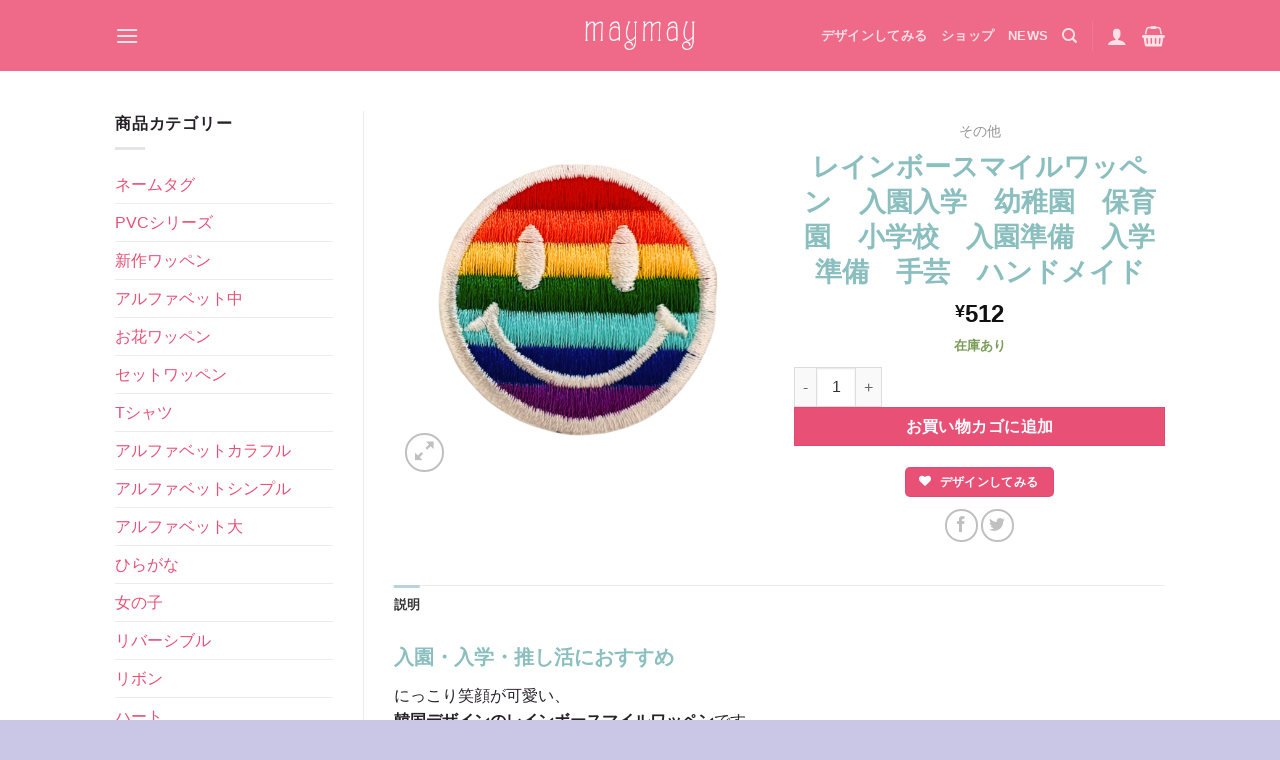

--- FILE ---
content_type: text/html; charset=UTF-8
request_url: https://maymay.tv/product/%E3%83%AC%E3%82%A4%E3%83%B3%E3%83%9C%E3%83%BC%E3%82%B9%E3%83%9E%E3%82%A4%E3%83%AB%E3%83%AF%E3%83%83%E3%83%9A%E3%83%B3
body_size: 29690
content:
<!DOCTYPE html>
<html lang="ja" class="loading-site no-js">
<head>
	<meta charset="UTF-8" />
	<link rel="profile" href="http://gmpg.org/xfn/11" />
	<link rel="pingback" href="" />

	<script>(function(html){html.className = html.className.replace(/\bno-js\b/,'js')})(document.documentElement);</script>
<title>レインボースマイルワッペン　入園入学　幼稚園　保育園　小学校　入園準備　入学準備　手芸　ハンドメイド &#8211; maymay</title>
<meta name='robots' content='max-image-preview:large' />
	<style>img:is([sizes="auto" i], [sizes^="auto," i]) { contain-intrinsic-size: 3000px 1500px }</style>
	<meta name="viewport" content="width=device-width, initial-scale=1" /><link rel='dns-prefetch' href='//www.googletagmanager.com' />
<link rel='dns-prefetch' href='//assets.pinterest.com' />
<link rel='dns-prefetch' href='//cdn.jsdelivr.net' />
<link rel='prefetch' href='https://maymay.tv/wp-content/themes/flatsome-child/assets/js/flatsome.js?ver=3.19.13' />
<link rel='prefetch' href='https://maymay.tv/wp-content/themes/flatsome/assets/js/chunk.slider.js?ver=3.19.13' />
<link rel='prefetch' href='https://maymay.tv/wp-content/themes/flatsome/assets/js/chunk.popups.js?ver=3.19.13' />
<link rel='prefetch' href='https://maymay.tv/wp-content/themes/flatsome/assets/js/chunk.tooltips.js?ver=3.19.13' />
<link rel='prefetch' href='https://maymay.tv/wp-content/themes/flatsome/assets/js/woocommerce.js?ver=dd6035ce106022a74757' />
<link rel="alternate" type="application/rss+xml" title="maymay &raquo; フィード" href="https://maymay.tv/feed" />
<link rel="alternate" type="application/rss+xml" title="maymay &raquo; コメントフィード" href="https://maymay.tv/comments/feed" />
<link rel='stylesheet' id='sbi_styles-css' href='https://maymay.tv/wp-content/plugins/instagram-feed/css/sbi-styles.min.css?ver=6.9.1' type='text/css' media='all' />
<link rel='stylesheet' id='contact-form-7-css' href='https://maymay.tv/wp-content/plugins/contact-form-7/includes/css/styles.css?ver=6.1.3' type='text/css' media='all' />
<link rel='stylesheet' id='jquery-fpd-css' href='https://maymay.tv/wp-content/plugins/fancy-product-designer/assets/css/FancyProductDesigner-all.min.css?ver=5.3.2' type='text/css' media='all' />
<link rel='stylesheet' id='fpd-single-product-css' href='https://maymay.tv/wp-content/plugins/fancy-product-designer/assets/css/fancy-product.css?ver=4.8.3' type='text/css' media='all' />
<link rel='stylesheet' id='photoswipe-css' href='https://maymay.tv/wp-content/plugins/woocommerce/assets/css/photoswipe/photoswipe.min.css?ver=9.9.6' type='text/css' media='all' />
<link rel='stylesheet' id='photoswipe-default-skin-css' href='https://maymay.tv/wp-content/plugins/woocommerce/assets/css/photoswipe/default-skin/default-skin.min.css?ver=9.9.6' type='text/css' media='all' />
<style id='woocommerce-inline-inline-css' type='text/css'>
.woocommerce form .form-row .required { visibility: visible; }
</style>
<link rel='stylesheet' id='pinterest-for-woocommerce-pins-css' href='//maymay.tv/wp-content/plugins/pinterest-for-woocommerce/assets/css/frontend/pinterest-for-woocommerce-pins.min.css?ver=1.4.22' type='text/css' media='all' />
<link rel='stylesheet' id='brands-styles-css' href='https://maymay.tv/wp-content/plugins/woocommerce/assets/css/brands.css?ver=9.9.6' type='text/css' media='all' />
<link rel='stylesheet' id='flatsome-fancy-product-designer-css' href='https://maymay.tv/wp-content/themes/flatsome/inc/integrations/wc-product-designer/product-designer.css?ver=3.19.13' type='text/css' media='all' />
<link rel='stylesheet' id='flatsome-main-css' href='https://maymay.tv/wp-content/themes/flatsome/assets/css/flatsome.css?ver=3.19.13' type='text/css' media='all' />
<style id='flatsome-main-inline-css' type='text/css'>
@font-face {
				font-family: "fl-icons";
				font-display: block;
				src: url(https://maymay.tv/wp-content/themes/flatsome/assets/css/icons/fl-icons.eot?v=3.19.13);
				src:
					url(https://maymay.tv/wp-content/themes/flatsome/assets/css/icons/fl-icons.eot#iefix?v=3.19.13) format("embedded-opentype"),
					url(https://maymay.tv/wp-content/themes/flatsome/assets/css/icons/fl-icons.woff2?v=3.19.13) format("woff2"),
					url(https://maymay.tv/wp-content/themes/flatsome/assets/css/icons/fl-icons.ttf?v=3.19.13) format("truetype"),
					url(https://maymay.tv/wp-content/themes/flatsome/assets/css/icons/fl-icons.woff?v=3.19.13) format("woff"),
					url(https://maymay.tv/wp-content/themes/flatsome/assets/css/icons/fl-icons.svg?v=3.19.13#fl-icons) format("svg");
			}
</style>
<link rel='stylesheet' id='flatsome-shop-css' href='https://maymay.tv/wp-content/themes/flatsome/assets/css/flatsome-shop.css?ver=3.19.13' type='text/css' media='all' />
<link rel='stylesheet' id='flatsome-style-css' href='https://maymay.tv/wp-content/themes/flatsome-child/style.css?ver=3.0' type='text/css' media='all' />
<script type="text/javascript" id="woocommerce-google-analytics-integration-gtag-js-after">
/* <![CDATA[ */
/* Google Analytics for WooCommerce (gtag.js) */
					window.dataLayer = window.dataLayer || [];
					function gtag(){dataLayer.push(arguments);}
					// Set up default consent state.
					for ( const mode of [{"analytics_storage":"denied","ad_storage":"denied","ad_user_data":"denied","ad_personalization":"denied","region":["AT","BE","BG","HR","CY","CZ","DK","EE","FI","FR","DE","GR","HU","IS","IE","IT","LV","LI","LT","LU","MT","NL","NO","PL","PT","RO","SK","SI","ES","SE","GB","CH"]}] || [] ) {
						gtag( "consent", "default", { "wait_for_update": 500, ...mode } );
					}
					gtag("js", new Date());
					gtag("set", "developer_id.dOGY3NW", true);
					gtag("config", "G-T69QNS8JQN", {"track_404":true,"allow_google_signals":true,"logged_in":false,"linker":{"domains":[],"allow_incoming":false},"custom_map":{"dimension1":"logged_in"}});
/* ]]> */
</script>
<script type="text/javascript" src="https://maymay.tv/wp-includes/js/jquery/jquery.min.js?ver=3.7.1" id="jquery-core-js"></script>
<script type="text/javascript" src="https://maymay.tv/wp-includes/js/jquery/jquery-migrate.min.js?ver=3.4.1" id="jquery-migrate-js"></script>
<script type="text/javascript" src="https://maymay.tv/wp-content/plugins/woocommerce/assets/js/jquery-blockui/jquery.blockUI.min.js?ver=2.7.0-wc.9.9.6" id="jquery-blockui-js" data-wp-strategy="defer"></script>
<script type="text/javascript" id="wc-add-to-cart-js-extra">
/* <![CDATA[ */
var wc_add_to_cart_params = {"ajax_url":"\/wp-admin\/admin-ajax.php","wc_ajax_url":"\/?wc-ajax=%%endpoint%%","i18n_view_cart":"\u304a\u8cb7\u3044\u7269\u30ab\u30b4\u3092\u8868\u793a","cart_url":"https:\/\/maymay.tv\/cart","is_cart":"","cart_redirect_after_add":"yes"};
/* ]]> */
</script>
<script type="text/javascript" src="https://maymay.tv/wp-content/plugins/woocommerce/assets/js/frontend/add-to-cart.min.js?ver=9.9.6" id="wc-add-to-cart-js" defer="defer" data-wp-strategy="defer"></script>
<script type="text/javascript" src="https://maymay.tv/wp-content/plugins/woocommerce/assets/js/photoswipe/photoswipe.min.js?ver=4.1.1-wc.9.9.6" id="photoswipe-js" defer="defer" data-wp-strategy="defer"></script>
<script type="text/javascript" src="https://maymay.tv/wp-content/plugins/woocommerce/assets/js/photoswipe/photoswipe-ui-default.min.js?ver=4.1.1-wc.9.9.6" id="photoswipe-ui-default-js" defer="defer" data-wp-strategy="defer"></script>
<script type="text/javascript" id="wc-single-product-js-extra">
/* <![CDATA[ */
var wc_single_product_params = {"i18n_required_rating_text":"\u8a55\u4fa1\u3092\u9078\u629e\u3057\u3066\u304f\u3060\u3055\u3044","i18n_rating_options":["1\u3064\u661f (\u6700\u9ad8\u8a55\u4fa1: 5\u3064\u661f)","2\u3064\u661f (\u6700\u9ad8\u8a55\u4fa1: 5\u3064\u661f)","3\u3064\u661f (\u6700\u9ad8\u8a55\u4fa1: 5\u3064\u661f)","4\u3064\u661f (\u6700\u9ad8\u8a55\u4fa1: 5\u3064\u661f)","5\u3064\u661f (\u6700\u9ad8\u8a55\u4fa1: 5\u3064\u661f)"],"i18n_product_gallery_trigger_text":"\u30d5\u30eb\u30b9\u30af\u30ea\u30fc\u30f3\u753b\u50cf\u30ae\u30e3\u30e9\u30ea\u30fc\u3092\u8868\u793a","review_rating_required":"yes","flexslider":{"rtl":false,"animation":"slide","smoothHeight":true,"directionNav":false,"controlNav":"thumbnails","slideshow":false,"animationSpeed":500,"animationLoop":false,"allowOneSlide":false},"zoom_enabled":"","zoom_options":[],"photoswipe_enabled":"1","photoswipe_options":{"shareEl":false,"closeOnScroll":false,"history":false,"hideAnimationDuration":0,"showAnimationDuration":0},"flexslider_enabled":""};
/* ]]> */
</script>
<script type="text/javascript" src="https://maymay.tv/wp-content/plugins/woocommerce/assets/js/frontend/single-product.min.js?ver=9.9.6" id="wc-single-product-js" defer="defer" data-wp-strategy="defer"></script>
<script type="text/javascript" src="https://maymay.tv/wp-content/plugins/woocommerce/assets/js/js-cookie/js.cookie.min.js?ver=2.1.4-wc.9.9.6" id="js-cookie-js" data-wp-strategy="defer"></script>
<link rel="https://api.w.org/" href="https://maymay.tv/wp-json/" /><link rel="alternate" title="JSON" type="application/json" href="https://maymay.tv/wp-json/wp/v2/product/4452" /><meta name="generator" content="WordPress 6.8.3" />
<meta name="generator" content="WooCommerce 9.9.6" />
<link rel="canonical" href="https://maymay.tv/product/%e3%83%ac%e3%82%a4%e3%83%b3%e3%83%9c%e3%83%bc%e3%82%b9%e3%83%9e%e3%82%a4%e3%83%ab%e3%83%af%e3%83%83%e3%83%9a%e3%83%b3" />
<link rel='shortlink' href='https://maymay.tv/?p=4452' />
<link rel="alternate" title="oEmbed (JSON)" type="application/json+oembed" href="https://maymay.tv/wp-json/oembed/1.0/embed?url=https%3A%2F%2Fmaymay.tv%2Fproduct%2F%25e3%2583%25ac%25e3%2582%25a4%25e3%2583%25b3%25e3%2583%259c%25e3%2583%25bc%25e3%2582%25b9%25e3%2583%259e%25e3%2582%25a4%25e3%2583%25ab%25e3%2583%25af%25e3%2583%2583%25e3%2583%259a%25e3%2583%25b3" />
<link rel="alternate" title="oEmbed (XML)" type="text/xml+oembed" href="https://maymay.tv/wp-json/oembed/1.0/embed?url=https%3A%2F%2Fmaymay.tv%2Fproduct%2F%25e3%2583%25ac%25e3%2582%25a4%25e3%2583%25b3%25e3%2583%259c%25e3%2583%25bc%25e3%2582%25b9%25e3%2583%259e%25e3%2582%25a4%25e3%2583%25ab%25e3%2583%25af%25e3%2583%2583%25e3%2583%259a%25e3%2583%25b3&#038;format=xml" />

<!-- This website runs the Product Feed PRO for WooCommerce by AdTribes.io plugin - version woocommercesea_option_installed_version -->
<meta property="og:url" content="https://maymay.tv/product/%e3%83%ac%e3%82%a4%e3%83%b3%e3%83%9c%e3%83%bc%e3%82%b9%e3%83%9e%e3%82%a4%e3%83%ab%e3%83%af%e3%83%83%e3%83%9a%e3%83%b3" /><meta property="og:site_name" content="maymay" /><meta property="og:type" content="og:product" /><meta property="og:title" content="レインボースマイルワッペン　入園入学　幼稚園　保育園　小学校　入園準備　入学準備　手芸　ハンドメイド" /><meta property="og:image" content="https://maymay.tv/wp-content/uploads/2024/01/1FCFE9AB-AE35-48C6-86FB-9D06A8AE3507-編集済み-1024x1024.png" /><meta property="product:price:currency" content="JPY" /><meta property="product:price:amount" content="512" /><meta property="og:description" content="入園・入学・推し活におすすめ
にっこり笑顔が可愛い、韓国デザインのレインボースマイルワッペンです。
ポップで今っぽい配色は、韓国テイストが好きな方やキッズアイテムにぴったり。スモック・通園バッグ・レッスンバッグの目印やワンポイントとして活躍します。
入園・入学準備はもちろん、推し活やバッグ・ポーチのカスタムにもおすすめです。




&#x2714;︎ 商品ポイント

 	
韓国デザイン

 	
レインボーカラーのスマイルモチーフ

 	
明るく見つけやすいデザイン

 	
アイロン接着タイプ

 	
キッズ〜大人まで使いやすい





&#x2714;︎ サイズ

 	
横：約4.5cm

 	
縦：約4.5cm


※多少の誤差がある場合があります。




&#x2714;︎ アイロン接着方法

 	
付けたい位置にワッペンを置く

 	
あて布をして**中温（約140〜160℃）**で

 	
10〜15秒しっかり押し当てる

 	
完全に冷めるまで触らずに待つ





&#x2714;︎ ご注意

 	
ナイロン・PVC・防水加工素材には接着できません

 	
洗濯時はネット使用・手洗い推奨

 	
小さなお子さまが口に入れないようご注意ください" /><meta property="og:availability" content="instock" /><meta name="facebook-domain-verification" content="yuew3nfuz8j22r9ne15ha4koc7kzpj" />

<meta name="p:domain_verify" content="4879318dae5cc3ce7dd6f4c482555c10" />

<!-- Google Tag Manager -->
<script>(function(w,d,s,l,i){w[l]=w[l]||[];w[l].push({'gtm.start':
new Date().getTime(),event:'gtm.js'});var f=d.getElementsByTagName(s)[0],
j=d.createElement(s),dl=l!='dataLayer'?'&l='+l:'';j.async=true;j.src=
'https://www.googletagmanager.com/gtm.js?id='+i+dl;f.parentNode.insertBefore(j,f);
})(window,document,'script','dataLayer','GTM-W895BR4D');</script>
<!-- End Google Tag Manager -->	<noscript><style>.woocommerce-product-gallery{ opacity: 1 !important; }</style></noscript>
	<link rel="icon" href="https://maymay.tv/wp-content/uploads/2022/02/cropped-logo01-32x32.png" sizes="32x32" />
<link rel="icon" href="https://maymay.tv/wp-content/uploads/2022/02/cropped-logo01-192x192.png" sizes="192x192" />
<link rel="apple-touch-icon" href="https://maymay.tv/wp-content/uploads/2022/02/cropped-logo01-180x180.png" />
<meta name="msapplication-TileImage" content="https://maymay.tv/wp-content/uploads/2022/02/cropped-logo01-270x270.png" />
<style id="custom-css" type="text/css">:root {--primary-color: #bbd2d9;--fs-color-primary: #bbd2d9;--fs-color-secondary: #e85076;--fs-color-success: #7a9c59;--fs-color-alert: #b20000;--fs-experimental-link-color: #e85076;--fs-experimental-link-color-hover: #b3183f;}.tooltipster-base {--tooltip-color: #fff;--tooltip-bg-color: #000;}.off-canvas-right .mfp-content, .off-canvas-left .mfp-content {--drawer-width: 300px;}.off-canvas .mfp-content.off-canvas-cart {--drawer-width: 360px;}html{background-color:#cac6e6!important;}.header-main{height: 71px}#logo img{max-height: 71px}#logo{width:110px;}.header-bottom{min-height: 10px}.header-top{min-height: 20px}.transparent .header-main{height: 30px}.transparent #logo img{max-height: 30px}.has-transparent + .page-title:first-of-type,.has-transparent + #main > .page-title,.has-transparent + #main > div > .page-title,.has-transparent + #main .page-header-wrapper:first-of-type .page-title{padding-top: 30px;}.header.show-on-scroll,.stuck .header-main{height:70px!important}.stuck #logo img{max-height: 70px!important}.header-bg-color {background-color: #ef6989}.header-bottom {background-color: #f1f1f1}@media (max-width: 549px) {.header-main{height: 70px}#logo img{max-height: 70px}}.main-menu-overlay{background-color: #ef6989}body{color: #252127}h1,h2,h3,h4,h5,h6,.heading-font{color: #8bbfbf;}.breadcrumbs{text-transform: none;}button,.button{text-transform: none;}.nav > li > a, .links > li > a{text-transform: none;}.section-title span{text-transform: none;}h3.widget-title,span.widget-title{text-transform: none;}@media screen and (min-width: 550px){.products .box-vertical .box-image{min-width: 300px!important;width: 300px!important;}}.footer-2{background-color: #ffffff}.absolute-footer, html{background-color: #e85076}.nav-vertical-fly-out > li + li {border-top-width: 1px; border-top-style: solid;}/* Custom CSS */.home .entry-header {display: none;}.fpd-ui-theme-doyle .fpd-input-back-search .fpd-back {background-color: #DF718A !important;color: white !important;}.video p {margin: 0px !important;}.fpd-element-toolbar-side {display: none !Important;}/* Custom CSS Mobile */@media (max-width: 549px){.fpd-container .fpd-module {background-color: }.fpd-element-toolbar-side {display: none !Important;}.fpd-ui-theme-doyle .fpd-mainbar .fpd-navigation {flex-direction: row-reverse;}.fpd-grid .fpd-item:after {content: attr(data-title);font-size: 0.6rem;line-height: 0.8rem;display: block;background-color: #ffffffbf;position: absolute;bottom: 0;text-align: left;padding: 5px;}}.label-new.menu-item > a:after{content:"New";}.label-hot.menu-item > a:after{content:"Hot";}.label-sale.menu-item > a:after{content:"Sale";}.label-popular.menu-item > a:after{content:"人気";}</style><style id="kirki-inline-styles"></style></head>

<body class="wp-singular product-template-default single single-product postid-4452 wp-theme-flatsome wp-child-theme-flatsome-child theme-flatsome woocommerce woocommerce-page woocommerce-no-js full-width lightbox nav-dropdown-has-arrow nav-dropdown-has-shadow nav-dropdown-has-border">

<!-- Google Tag Manager (noscript) -->
<noscript><iframe src="https://www.googletagmanager.com/ns.html?id=GTM-W895BR4D"
height="0" width="0" style="display:none;visibility:hidden"></iframe></noscript>
<!-- End Google Tag Manager (noscript) -->
<a class="skip-link screen-reader-text" href="#main">Skip to content</a>

<div id="wrapper">

	
	<header id="header" class="header ">
		<div class="header-wrapper">
			<div id="masthead" class="header-main show-logo-center hide-for-sticky nav-dark">
      <div class="header-inner flex-row container logo-center medium-logo-center" role="navigation">

          <!-- Logo -->
          <div id="logo" class="flex-col logo">
            
<!-- Header logo -->
<a href="https://maymay.tv/" title="maymay - 世界に1つだけのオリジナルワッペングッズ" rel="home">
		<img width="170" height="45" src="https://maymay.tv/wp-content/uploads/2021/12/logo01.png" class="header_logo header-logo" alt="maymay"/><img  width="170" height="45" src="https://maymay.tv/wp-content/uploads/2021/12/logo01.png" class="header-logo-dark" alt="maymay"/></a>
          </div>

          <!-- Mobile Left Elements -->
          <div class="flex-col show-for-medium flex-left">
            <ul class="mobile-nav nav nav-left ">
              <li class="nav-icon has-icon">
  		<a href="#" data-open="#main-menu" data-pos="center" data-bg="main-menu-overlay" data-color="dark" class="is-small" aria-label="Menu" aria-controls="main-menu" aria-expanded="false">

		  <i class="icon-menu" ></i>
		  		</a>
	</li>
            </ul>
          </div>

          <!-- Left Elements -->
          <div class="flex-col hide-for-medium flex-left
            ">
            <ul class="header-nav header-nav-main nav nav-left  nav-uppercase" >
              <li class="nav-icon has-icon">
  		<a href="#" data-open="#main-menu" data-pos="center" data-bg="main-menu-overlay" data-color="dark" class="is-small" aria-label="Menu" aria-controls="main-menu" aria-expanded="false">

		  <i class="icon-menu" ></i>
		  		</a>
	</li>
            </ul>
          </div>

          <!-- Right Elements -->
          <div class="flex-col hide-for-medium flex-right">
            <ul class="header-nav header-nav-main nav nav-right  nav-uppercase">
              <li id="menu-item-3557" class="menu-item menu-item-type-post_type menu-item-object-product menu-item-3557 menu-item-design-default"><a href="https://maymay.tv/product/custom-patch" class="nav-top-link">デザインしてみる</a></li>
<li id="menu-item-445" class="menu-item menu-item-type-post_type menu-item-object-page current_page_parent menu-item-445 menu-item-design-default"><a href="https://maymay.tv/shop" class="nav-top-link">ショップ</a></li>
<li id="menu-item-4326" class="menu-item menu-item-type-taxonomy menu-item-object-category menu-item-4326 menu-item-design-default"><a href="https://maymay.tv/archives/category/news" class="nav-top-link">NEWS</a></li>
<li class="header-search header-search-dropdown has-icon has-dropdown menu-item-has-children">
		<a href="#" aria-label="検索" class="is-small"><i class="icon-search" ></i></a>
		<ul class="nav-dropdown nav-dropdown-default">
	 	<li class="header-search-form search-form html relative has-icon">
	<div class="header-search-form-wrapper">
		<div class="searchform-wrapper ux-search-box relative is-normal"><form role="search" method="get" class="searchform" action="https://maymay.tv/">
	<div class="flex-row relative">
						<div class="flex-col flex-grow">
			<label class="screen-reader-text" for="woocommerce-product-search-field-0">検索対象:</label>
			<input type="search" id="woocommerce-product-search-field-0" class="search-field mb-0" placeholder="探す" value="" name="s" />
			<input type="hidden" name="post_type" value="product" />
					</div>
		<div class="flex-col">
			<button type="submit" value="検索" class="ux-search-submit submit-button secondary button  icon mb-0" aria-label="Submit">
				<i class="icon-search" ></i>			</button>
		</div>
	</div>
	<div class="live-search-results text-left z-top"></div>
</form>
</div>	</div>
</li>
	</ul>
</li>
<li class="header-divider"></li>
<li class="account-item has-icon" >

	<a href="https://maymay.tv/my-account" class="nav-top-link nav-top-not-logged-in is-small is-small" title="ログイン" aria-label="ログイン" data-open="#login-form-popup" >
		<i class="icon-user" ></i>	</a>




</li>
<li class="cart-item has-icon">

<a href="https://maymay.tv/cart" class="header-cart-link is-small off-canvas-toggle nav-top-link" title="お買い物カゴ" data-open="#cart-popup" data-class="off-canvas-cart" data-pos="right" >


    <i class="icon-shopping-basket"
    data-icon-label="0">
  </i>
  </a>



  <!-- Cart Sidebar Popup -->
  <div id="cart-popup" class="mfp-hide">
  <div class="cart-popup-inner inner-padding cart-popup-inner--sticky">
      <div class="cart-popup-title text-center">
          <span class="heading-font uppercase">お買い物カゴ</span>
          <div class="is-divider"></div>
      </div>
	  <div class="widget_shopping_cart">
		  <div class="widget_shopping_cart_content">
			  

	<div class="ux-mini-cart-empty flex flex-row-col text-center pt pb">
				<div class="ux-mini-cart-empty-icon">
			<svg xmlns="http://www.w3.org/2000/svg" viewBox="0 0 17 19" style="opacity:.1;height:80px;">
				<path d="M8.5 0C6.7 0 5.3 1.2 5.3 2.7v2H2.1c-.3 0-.6.3-.7.7L0 18.2c0 .4.2.8.6.8h15.7c.4 0 .7-.3.7-.7v-.1L15.6 5.4c0-.3-.3-.6-.7-.6h-3.2v-2c0-1.6-1.4-2.8-3.2-2.8zM6.7 2.7c0-.8.8-1.4 1.8-1.4s1.8.6 1.8 1.4v2H6.7v-2zm7.5 3.4 1.3 11.5h-14L2.8 6.1h2.5v1.4c0 .4.3.7.7.7.4 0 .7-.3.7-.7V6.1h3.5v1.4c0 .4.3.7.7.7s.7-.3.7-.7V6.1h2.6z" fill-rule="evenodd" clip-rule="evenodd" fill="currentColor"></path>
			</svg>
		</div>
				<p class="woocommerce-mini-cart__empty-message empty">お買い物カゴに商品がありません。</p>
					<p class="return-to-shop">
				<a class="button primary wc-backward" href="https://maymay.tv/shop">
					ショップに戻る				</a>
			</p>
				</div>


		  </div>
	  </div>
              </div>
  </div>

</li>
            </ul>
          </div>

          <!-- Mobile Right Elements -->
          <div class="flex-col show-for-medium flex-right">
            <ul class="mobile-nav nav nav-right ">
              <li class="cart-item has-icon">


		<a href="https://maymay.tv/cart" class="header-cart-link is-small off-canvas-toggle nav-top-link" title="お買い物カゴ" data-open="#cart-popup" data-class="off-canvas-cart" data-pos="right" >

    <i class="icon-shopping-basket"
    data-icon-label="0">
  </i>
  </a>

</li>
            </ul>
          </div>

      </div>

            <div class="container"><div class="top-divider full-width"></div></div>
      </div>

<div class="header-bg-container fill"><div class="header-bg-image fill"></div><div class="header-bg-color fill"></div></div>		</div>
	</header>

	
	<main id="main" class="">

	<div class="shop-container">

		
			<div class="container">
	<div class="woocommerce-notices-wrapper"></div></div>
<div id="product-4452" class="product type-product post-4452 status-publish first instock product_cat-other product_cat-sinsaku product_tag-wappen product_tag-93 product_tag-79 product_tag-194 product_tag-195 product_tag-136 product_tag-141 product_tag-168 product_tag-169 product_tag-196 product_tag-103 has-post-thumbnail taxable shipping-taxable purchasable product-type-simple">
	<div class="product-main">
 <div class="row content-row row-divided row-large">

 	<div id="product-sidebar" class="col large-3 hide-for-medium shop-sidebar ">
		<aside id="woocommerce_product_categories-2" class="widget woocommerce widget_product_categories"><span class="widget-title shop-sidebar">商品カテゴリー</span><div class="is-divider small"></div><ul class="product-categories"><li class="cat-item cat-item-56"><a href="https://maymay.tv/product-category/%e3%83%8d%e3%83%bc%e3%83%a0%e3%82%bf%e3%82%b0">ネームタグ</a></li>
<li class="cat-item cat-item-57"><a href="https://maymay.tv/product-category/pvc%e3%82%b7%e3%83%aa%e3%83%bc%e3%82%ba">PVCシリーズ</a></li>
<li class="cat-item cat-item-49"><a href="https://maymay.tv/product-category/sinsaku">新作ワッペン</a></li>
<li class="cat-item cat-item-55"><a href="https://maymay.tv/product-category/%e3%82%a2%e3%83%ab%e3%83%95%e3%82%a1%e3%83%99%e3%83%83%e3%83%88%e4%b8%ad">アルファベット中</a></li>
<li class="cat-item cat-item-54"><a href="https://maymay.tv/product-category/%e3%81%8a%e8%8a%b1%e3%83%af%e3%83%83%e3%83%9a%e3%83%b3">お花ワッペン</a></li>
<li class="cat-item cat-item-52"><a href="https://maymay.tv/product-category/setwappen">セットワッペン</a></li>
<li class="cat-item cat-item-50"><a href="https://maymay.tv/product-category/tshatu">Tシャツ</a></li>
<li class="cat-item cat-item-18"><a href="https://maymay.tv/product-category/alphabet-colorful">アルファベットカラフル</a></li>
<li class="cat-item cat-item-19"><a href="https://maymay.tv/product-category/alphabet-simple">アルファベットシンプル</a></li>
<li class="cat-item cat-item-36"><a href="https://maymay.tv/product-category/alphabet-big">アルファベット大</a></li>
<li class="cat-item cat-item-25"><a href="https://maymay.tv/product-category/hiragana">ひらがな</a></li>
<li class="cat-item cat-item-32"><a href="https://maymay.tv/product-category/girl">女の子</a></li>
<li class="cat-item cat-item-39"><a href="https://maymay.tv/product-category/reversible">リバーシブル</a></li>
<li class="cat-item cat-item-30"><a href="https://maymay.tv/product-category/ribbon">リボン</a></li>
<li class="cat-item cat-item-24"><a href="https://maymay.tv/product-category/heart">ハート</a></li>
<li class="cat-item cat-item-20"><a href="https://maymay.tv/product-category/sweet">スイーツ</a></li>
<li class="cat-item cat-item-22 current-cat"><a href="https://maymay.tv/product-category/other">その他</a></li>
<li class="cat-item cat-item-35"><a href="https://maymay.tv/product-category/animal">動物</a></li>
<li class="cat-item cat-item-48"><a href="https://maymay.tv/product-category/kaizoku">海賊</a></li>
<li class="cat-item cat-item-21"><a href="https://maymay.tv/product-category/skull">スカル</a></li>
<li class="cat-item cat-item-34"><a href="https://maymay.tv/product-category/star">星</a></li>
<li class="cat-item cat-item-23"><a href="https://maymay.tv/product-category/dot">ドット</a></li>
<li class="cat-item cat-item-33"><a href="https://maymay.tv/product-category/number">数字</a></li>
<li class="cat-item cat-item-47"><a href="https://maymay.tv/product-category/button">ボタン</a></li>
<li class="cat-item cat-item-45"><a href="https://maymay.tv/product-category/%e3%83%ac%e3%83%83%e3%82%b9%e3%83%b3%e3%83%90%e3%83%83%e3%82%b0">レッスンバッグ</a></li>
<li class="cat-item cat-item-42"><a href="https://maymay.tv/product-category/shoe-case">シューズケース</a></li>
<li class="cat-item cat-item-44"><a href="https://maymay.tv/product-category/big-pouch">ビックポーチ</a></li>
<li class="cat-item cat-item-43"><a href="https://maymay.tv/product-category/tissue-pouch">ティッシュポーチ</a></li>
<li class="cat-item cat-item-46"><a href="https://maymay.tv/product-category/%e5%b7%be%e7%9d%80">巾着</a></li>
<li class="cat-item cat-item-41"><a href="https://maymay.tv/product-category/%e3%82%ad%e3%83%a3%e3%83%b3%e3%83%90%e3%82%b9%e7%94%9f%e5%9c%b0">キャンバス生地</a></li>
<li class="cat-item cat-item-38"><a href="https://maymay.tv/product-category/%e3%83%9d%e3%83%b3%e3%83%9d%e3%83%b3%e3%83%86%e3%83%bc%e3%83%97">ポンポンテープ</a></li>
<li class="cat-item cat-item-40"><a href="https://maymay.tv/product-category/%e3%83%9c%e3%83%b3%e3%83%89">ボンド</a></li>
</ul></aside>	</div>

	<div class="col large-9">
		<div class="row">
			<div class="product-gallery col large-6">
								<div class="pinterest-for-woocommerce-image-wrapper"><a data-pin-do="buttonPin" href="https://www.pinterest.com/pin/create/button/?description=レインボースマイルワッペン　入園入学　幼稚園　保育園　小学校　入園準備　入学準備　手芸　ハンドメイド&#038;url=https://maymay.tv/product/%e3%83%ac%e3%82%a4%e3%83%b3%e3%83%9c%e3%83%bc%e3%82%b9%e3%83%9e%e3%82%a4%e3%83%ab%e3%83%af%e3%83%83%e3%83%9a%e3%83%b3&#038;media=https://maymay.tv/wp-content/uploads/2024/01/1FCFE9AB-AE35-48C6-86FB-9D06A8AE3507-編集済み-1024x1024.png"></a></div>
<div class="product-images relative mb-half has-hover woocommerce-product-gallery woocommerce-product-gallery--with-images woocommerce-product-gallery--columns-4 images" data-columns="4">

  <div class="badge-container is-larger absolute left top z-1">

</div>

  <div class="image-tools absolute top show-on-hover right z-3">
      </div>

  <div class="woocommerce-product-gallery__wrapper product-gallery-slider slider slider-nav-small mb-half has-image-zoom"
        data-flickity-options='{
                "cellAlign": "center",
                "wrapAround": true,
                "autoPlay": false,
                "prevNextButtons":true,
                "adaptiveHeight": true,
                "imagesLoaded": true,
                "lazyLoad": 1,
                "dragThreshold" : 15,
                "pageDots": false,
                "rightToLeft": false       }'>
    <div data-thumb="https://maymay.tv/wp-content/uploads/2024/01/1FCFE9AB-AE35-48C6-86FB-9D06A8AE3507-編集済み-100x100.png" data-thumb-alt="レインボースマイルワッペン　入園入学　幼稚園　保育園　小学校　入園準備　入学準備　手芸　ハンドメイド" data-thumb-srcset="https://maymay.tv/wp-content/uploads/2024/01/1FCFE9AB-AE35-48C6-86FB-9D06A8AE3507-編集済み-100x100.png 100w, https://maymay.tv/wp-content/uploads/2024/01/1FCFE9AB-AE35-48C6-86FB-9D06A8AE3507-編集済み-600x600.png 600w, https://maymay.tv/wp-content/uploads/2024/01/1FCFE9AB-AE35-48C6-86FB-9D06A8AE3507-編集済み-1024x1024.png 1024w, https://maymay.tv/wp-content/uploads/2024/01/1FCFE9AB-AE35-48C6-86FB-9D06A8AE3507-編集済み-300x300.png 300w, https://maymay.tv/wp-content/uploads/2024/01/1FCFE9AB-AE35-48C6-86FB-9D06A8AE3507-編集済み-768x768.png 768w, https://maymay.tv/wp-content/uploads/2024/01/1FCFE9AB-AE35-48C6-86FB-9D06A8AE3507-編集済み-1536x1536.png 1536w, https://maymay.tv/wp-content/uploads/2024/01/1FCFE9AB-AE35-48C6-86FB-9D06A8AE3507-編集済み-1320x1320.png 1320w, https://maymay.tv/wp-content/uploads/2024/01/1FCFE9AB-AE35-48C6-86FB-9D06A8AE3507-編集済み.png 1850w"  data-thumb-sizes="(max-width: 100px) 100vw, 100px" class="woocommerce-product-gallery__image slide first"><a href="https://maymay.tv/wp-content/uploads/2024/01/1FCFE9AB-AE35-48C6-86FB-9D06A8AE3507-編集済み.png"><img width="600" height="600" src="https://maymay.tv/wp-content/uploads/2024/01/1FCFE9AB-AE35-48C6-86FB-9D06A8AE3507-編集済み-600x600.png" class="wp-post-image ux-skip-lazy" alt="レインボースマイルワッペン　入園入学　幼稚園　保育園　小学校　入園準備　入学準備　手芸　ハンドメイド" data-caption="" data-src="https://maymay.tv/wp-content/uploads/2024/01/1FCFE9AB-AE35-48C6-86FB-9D06A8AE3507-編集済み.png" data-large_image="https://maymay.tv/wp-content/uploads/2024/01/1FCFE9AB-AE35-48C6-86FB-9D06A8AE3507-編集済み.png" data-large_image_width="1850" data-large_image_height="1850" decoding="async" fetchpriority="high" srcset="https://maymay.tv/wp-content/uploads/2024/01/1FCFE9AB-AE35-48C6-86FB-9D06A8AE3507-編集済み-600x600.png 600w, https://maymay.tv/wp-content/uploads/2024/01/1FCFE9AB-AE35-48C6-86FB-9D06A8AE3507-編集済み-1024x1024.png 1024w, https://maymay.tv/wp-content/uploads/2024/01/1FCFE9AB-AE35-48C6-86FB-9D06A8AE3507-編集済み-300x300.png 300w, https://maymay.tv/wp-content/uploads/2024/01/1FCFE9AB-AE35-48C6-86FB-9D06A8AE3507-編集済み-768x768.png 768w, https://maymay.tv/wp-content/uploads/2024/01/1FCFE9AB-AE35-48C6-86FB-9D06A8AE3507-編集済み-1536x1536.png 1536w, https://maymay.tv/wp-content/uploads/2024/01/1FCFE9AB-AE35-48C6-86FB-9D06A8AE3507-編集済み-1320x1320.png 1320w, https://maymay.tv/wp-content/uploads/2024/01/1FCFE9AB-AE35-48C6-86FB-9D06A8AE3507-編集済み-100x100.png 100w, https://maymay.tv/wp-content/uploads/2024/01/1FCFE9AB-AE35-48C6-86FB-9D06A8AE3507-編集済み.png 1850w" sizes="(max-width: 600px) 100vw, 600px" /></a></div>  </div>

  <div class="image-tools absolute bottom left z-3">
        <a href="#product-zoom" class="zoom-button button is-outline circle icon tooltip hide-for-small" title="拡大">
      <i class="icon-expand" ></i>    </a>
   </div>
</div>

							</div>


			<div class="product-info summary entry-summary col col-fit product-summary text-center">
				<nav class="woocommerce-breadcrumb breadcrumbs "><a href="https://maymay.tv/product-category/other">その他</a></nav><h1 class="product-title product_title entry-title">
	レインボースマイルワッペン　入園入学　幼稚園　保育園　小学校　入園準備　入学準備　手芸　ハンドメイド</h1>

<div class="price-wrapper">
	<p class="price product-page-price ">
  <span class="woocommerce-Price-amount amount"><bdi><span class="woocommerce-Price-currencySymbol">&yen;</span>512</bdi></span></p>
</div>
 <p class="stock in-stock">在庫あり</p>

	
	<form class="cart" action="https://maymay.tv/product/%e3%83%ac%e3%82%a4%e3%83%b3%e3%83%9c%e3%83%bc%e3%82%b9%e3%83%9e%e3%82%a4%e3%83%ab%e3%83%af%e3%83%83%e3%83%9a%e3%83%b3" method="post" enctype='multipart/form-data'>
		
			<div class="ux-quantity quantity buttons_added">
		<input type="button" value="-" class="ux-quantity__button ux-quantity__button--minus button minus is-form">				<label class="screen-reader-text" for="quantity_697a9b1dcecc5">レインボースマイルワッペン　入園入学　幼稚園　保育園　小学校　入園準備　入学準備　手芸　ハンドメイド個</label>
		<input
			type="number"
						id="quantity_697a9b1dcecc5"
			class="input-text qty text"
			name="quantity"
			value="1"
			aria-label="商品数量"
						min="1"
			max="6"
							step="1"
				placeholder=""
				inputmode="numeric"
				autocomplete="off"
					/>
				<input type="button" value="+" class="ux-quantity__button ux-quantity__button--plus button plus is-form">	</div>
	
		<button type="submit" name="add-to-cart" value="4452" class="single_add_to_cart_button button alt">お買い物カゴに追加</button>

			</form>

	
<a href="/product/custom-patch" target="_self" class="button secondary is-smaller box-shadow-3-hover" style="border-radius:5px;padding:px 0px 0px 0px;">
  <i class="icon-heart" aria-hidden="true"></i>  <span>デザインしてみる</span>
</a>
<br><div class="social-icons share-icons share-row relative" ><a href="https://www.facebook.com/sharer.php?u=https://maymay.tv/product/%e3%83%ac%e3%82%a4%e3%83%b3%e3%83%9c%e3%83%bc%e3%82%b9%e3%83%9e%e3%82%a4%e3%83%ab%e3%83%af%e3%83%83%e3%83%9a%e3%83%b3" data-label="Facebook" onclick="window.open(this.href,this.title,'width=500,height=500,top=300px,left=300px'); return false;" target="_blank" class="icon button circle is-outline tooltip facebook" title="Facebookでシェア" aria-label="Facebookでシェア" rel="noopener nofollow" ><i class="icon-facebook" ></i></a><a href="https://twitter.com/share?url=https://maymay.tv/product/%e3%83%ac%e3%82%a4%e3%83%b3%e3%83%9c%e3%83%bc%e3%82%b9%e3%83%9e%e3%82%a4%e3%83%ab%e3%83%af%e3%83%83%e3%83%9a%e3%83%b3" onclick="window.open(this.href,this.title,'width=500,height=500,top=300px,left=300px'); return false;" target="_blank" class="icon button circle is-outline tooltip twitter" title="Twitterでシェア" aria-label="Twitterでシェア" rel="noopener nofollow" ><i class="icon-twitter" ></i></a></div>
			</div>


			</div>
			<div class="product-footer">
			
	<div class="woocommerce-tabs wc-tabs-wrapper container tabbed-content">
		<ul class="tabs wc-tabs product-tabs small-nav-collapse nav nav-uppercase nav-line nav-left" role="tablist">
							<li role="presentation" class="description_tab active" id="tab-title-description">
					<a href="#tab-description" role="tab" aria-selected="true" aria-controls="tab-description">
						説明					</a>
				</li>
									</ul>
		<div class="tab-panels">
							<div class="woocommerce-Tabs-panel woocommerce-Tabs-panel--description panel entry-content active" id="tab-description" role="tabpanel" aria-labelledby="tab-title-description">
										

<h3 data-start="98" data-end="116">入園・入学・推し活におすすめ</h3>
<p data-start="118" data-end="159">にっこり笑顔が可愛い、<br data-start="129" data-end="132" /><strong data-start="132" data-end="156">韓国デザインのレインボースマイルワッペン</strong>です。</p>
<p data-start="161" data-end="248">ポップで今っぽい配色は、<br data-start="173" data-end="176" />韓国テイストが好きな方やキッズアイテムにぴったり。<br data-start="201" data-end="204" />スモック・通園バッグ・レッスンバッグの<br data-start="223" data-end="226" /><strong data-start="226" data-end="239">目印やワンポイント</strong>として活躍します。</p>
<p data-start="250" data-end="291">入園・入学準備はもちろん、<br data-start="263" data-end="266" />推し活やバッグ・ポーチのカスタムにもおすすめです。</p>
<hr data-start="293" data-end="296" />
<h3 data-start="298" data-end="311">&#x2714;︎ 商品ポイント</h3>
<ul data-start="312" data-end="398">
<li data-start="312" data-end="326">
<p data-start="314" data-end="326"><strong data-start="314" data-end="324">韓国デザイン</strong></p>
</li>
<li data-start="327" data-end="348">
<p data-start="329" data-end="348">レインボーカラーのスマイルモチーフ</p>
</li>
<li data-start="349" data-end="366">
<p data-start="351" data-end="366">明るく見つけやすいデザイン</p>
</li>
<li data-start="367" data-end="380">
<p data-start="369" data-end="380">アイロン接着タイプ</p>
</li>
<li data-start="381" data-end="398">
<p data-start="383" data-end="398">キッズ〜大人まで使いやすい</p>
</li>
</ul>
<hr data-start="400" data-end="403" />
<h3 data-start="405" data-end="415">&#x2714;︎ サイズ</h3>
<ul data-start="416" data-end="441">
<li data-start="416" data-end="428">
<p data-start="418" data-end="428">横：約4.5cm</p>
</li>
<li data-start="429" data-end="441">
<p data-start="431" data-end="441">縦：約4.5cm</p>
</li>
</ul>
<p data-start="443" data-end="460">※多少の誤差がある場合があります。</p>
<hr data-start="462" data-end="465" />
<h3 data-start="467" data-end="482">&#x2714;︎ アイロン接着方法</h3>
<ol data-start="483" data-end="577">
<li data-start="483" data-end="502">
<p data-start="486" data-end="502">付けたい位置にワッペンを置く</p>
</li>
<li data-start="503" data-end="532">
<p data-start="506" data-end="532">あて布をして**中温（約140〜160℃）**で</p>
</li>
<li data-start="533" data-end="557">
<p data-start="536" data-end="557"><strong data-start="536" data-end="546">10〜15秒</strong>しっかり押し当てる</p>
</li>
<li data-start="558" data-end="577">
<p data-start="561" data-end="577">完全に冷めるまで触らずに待つ</p>
</li>
</ol>
<hr data-start="579" data-end="582" />
<h3 data-start="584" data-end="594">&#x2714;︎ ご注意</h3>
<ul data-start="595" data-end="671">
<li data-start="595" data-end="623">
<p data-start="597" data-end="623">ナイロン・PVC・防水加工素材には接着できません</p>
</li>
<li data-start="624" data-end="643">
<p data-start="626" data-end="643">洗濯時はネット使用・手洗い推奨</p>
</li>
<li data-start="644" data-end="671">
<p data-start="646" data-end="671">小さなお子さまが口に入れないようご注意ください</p>
</li>
</ul>
				</div>
							
					</div>
	</div>


	<div class="related related-products-wrapper product-section">
		
					<h3 class="product-section-title container-width product-section-title-related pt-half pb-half uppercase">
				関連商品			</h3>
		
		
  
    <div class="row equalize-box large-columns-4 medium-columns-4 small-columns-2 row-small" >
  
		<div class="product-small col has-hover product type-product post-2087 status-publish instock product_cat-other product_tag-wappen product_tag-93 product_tag-79 product_tag-194 product_tag-195 product_tag-141 product_tag-168 product_tag-169 product_tag-196 product_tag-103 has-post-thumbnail taxable shipping-taxable purchasable product-type-simple">
	<div class="col-inner">
	<div class="pinterest-for-woocommerce-image-wrapper"><a data-pin-do="buttonPin" href="https://www.pinterest.com/pin/create/button/?description=スイカ（顔つき）ワッペン　入園入学　幼稚園　保育園　小学校　入園準備　入学準備　手芸　ハンドメイド&#038;url=https://maymay.tv/product/%e3%82%b9%e3%82%a4%e3%82%ab%ef%bc%88%e9%a1%94%e3%81%a4%e3%81%8d%ef%bc%89&#038;media=https://maymay.tv/wp-content/uploads/2022/01/ec-E382B9E382A4E382ABEFBC88E9A194E381A4E3818DEFBC89.png"></a></div>
<div class="badge-container absolute left top z-1">

</div>
	<div class="product-small box ">
		<div class="box-image">
			<div class="image-zoom-fade">
				<a href="https://maymay.tv/product/%e3%82%b9%e3%82%a4%e3%82%ab%ef%bc%88%e9%a1%94%e3%81%a4%e3%81%8d%ef%bc%89" aria-label="スイカ（顔つき）ワッペン　入園入学　幼稚園　保育園　小学校　入園準備　入学準備　手芸　ハンドメイド">
					<img width="300" height="300" src="https://maymay.tv/wp-content/uploads/2022/01/ec-E382B9E382A4E382ABEFBC88E9A194E381A4E3818DEFBC89-300x300.png" class="attachment-woocommerce_thumbnail size-woocommerce_thumbnail" alt="スイカ（顔つき）ワッペン　入園入学　幼稚園　保育園　小学校　入園準備　入学準備　手芸　ハンドメイド" decoding="async" srcset="https://maymay.tv/wp-content/uploads/2022/01/ec-E382B9E382A4E382ABEFBC88E9A194E381A4E3818DEFBC89-300x300.png 300w, https://maymay.tv/wp-content/uploads/2022/01/ec-E382B9E382A4E382ABEFBC88E9A194E381A4E3818DEFBC89-100x100.png 100w, https://maymay.tv/wp-content/uploads/2022/01/ec-E382B9E382A4E382ABEFBC88E9A194E381A4E3818DEFBC89.png 550w" sizes="(max-width: 300px) 100vw, 300px" />				</a>
			</div>
			<div class="image-tools is-small top right show-on-hover">
							</div>
			<div class="image-tools is-small hide-for-small bottom left show-on-hover">
							</div>
			<div class="image-tools grid-tools text-center hide-for-small bottom hover-slide-in show-on-hover">
							</div>
					</div>

		<div class="box-text box-text-products text-center grid-style-2">
			<div class="title-wrapper"><p class="name product-title woocommerce-loop-product__title"><a href="https://maymay.tv/product/%e3%82%b9%e3%82%a4%e3%82%ab%ef%bc%88%e9%a1%94%e3%81%a4%e3%81%8d%ef%bc%89" class="woocommerce-LoopProduct-link woocommerce-loop-product__link">スイカ（顔つき）ワッペン　入園入学　幼稚園　保育園　小学校　入園準備　入学準備　手芸　ハンドメイド</a></p></div><div class="price-wrapper">
	<span class="price"><span class="woocommerce-Price-amount amount"><bdi><span class="woocommerce-Price-currencySymbol">&yen;</span>286</bdi></span></span>
</div>		</div>
	</div>
		</div>
</div><div class="product-small col has-hover product type-product post-2073 status-publish instock product_cat-other product_tag-wappen product_tag-93 product_tag-79 product_tag-194 product_tag-195 product_tag-141 product_tag-168 product_tag-169 product_tag-196 product_tag-103 has-post-thumbnail taxable shipping-taxable purchasable product-type-simple">
	<div class="col-inner">
	<div class="pinterest-for-woocommerce-image-wrapper"><a data-pin-do="buttonPin" href="https://www.pinterest.com/pin/create/button/?description=カエル＆キノコワッペン　入園入学　幼稚園　保育園　小学校　入園準備　入学準備　手芸　ハンドメイド&#038;url=https://maymay.tv/product/%e3%82%ab%e3%82%a8%e3%83%ab%ef%bc%86%e3%82%ad%e3%83%8e%e3%82%b3%e3%83%af%e3%83%83%e3%83%9a%e3%83%b3&#038;media=https://maymay.tv/wp-content/uploads/2022/01/ec-E382ABE382A8E383ABEFBC86E382ADE3838EE382B3E383AFE38383E3839AE383B3.png"></a></div>
<div class="badge-container absolute left top z-1">

</div>
	<div class="product-small box ">
		<div class="box-image">
			<div class="image-zoom-fade">
				<a href="https://maymay.tv/product/%e3%82%ab%e3%82%a8%e3%83%ab%ef%bc%86%e3%82%ad%e3%83%8e%e3%82%b3%e3%83%af%e3%83%83%e3%83%9a%e3%83%b3" aria-label="カエル＆キノコワッペン　入園入学　幼稚園　保育園　小学校　入園準備　入学準備　手芸　ハンドメイド">
					<img width="300" height="300" src="https://maymay.tv/wp-content/uploads/2022/01/ec-E382ABE382A8E383ABEFBC86E382ADE3838EE382B3E383AFE38383E3839AE383B3-300x300.png" class="attachment-woocommerce_thumbnail size-woocommerce_thumbnail" alt="カエル＆キノコワッペン　入園入学　幼稚園　保育園　小学校　入園準備　入学準備　手芸　ハンドメイド" decoding="async" srcset="https://maymay.tv/wp-content/uploads/2022/01/ec-E382ABE382A8E383ABEFBC86E382ADE3838EE382B3E383AFE38383E3839AE383B3-300x300.png 300w, https://maymay.tv/wp-content/uploads/2022/01/ec-E382ABE382A8E383ABEFBC86E382ADE3838EE382B3E383AFE38383E3839AE383B3-100x100.png 100w, https://maymay.tv/wp-content/uploads/2022/01/ec-E382ABE382A8E383ABEFBC86E382ADE3838EE382B3E383AFE38383E3839AE383B3.png 550w" sizes="(max-width: 300px) 100vw, 300px" />				</a>
			</div>
			<div class="image-tools is-small top right show-on-hover">
							</div>
			<div class="image-tools is-small hide-for-small bottom left show-on-hover">
							</div>
			<div class="image-tools grid-tools text-center hide-for-small bottom hover-slide-in show-on-hover">
							</div>
					</div>

		<div class="box-text box-text-products text-center grid-style-2">
			<div class="title-wrapper"><p class="name product-title woocommerce-loop-product__title"><a href="https://maymay.tv/product/%e3%82%ab%e3%82%a8%e3%83%ab%ef%bc%86%e3%82%ad%e3%83%8e%e3%82%b3%e3%83%af%e3%83%83%e3%83%9a%e3%83%b3" class="woocommerce-LoopProduct-link woocommerce-loop-product__link">カエル＆キノコワッペン　入園入学　幼稚園　保育園　小学校　入園準備　入学準備　手芸　ハンドメイド</a></p></div><div class="price-wrapper">
	<span class="price"><span class="woocommerce-Price-amount amount"><bdi><span class="woocommerce-Price-currencySymbol">&yen;</span>286</bdi></span></span>
</div>		</div>
	</div>
		</div>
</div><div class="product-small col has-hover product type-product post-2065 status-publish last instock product_cat-other product_tag-wappen product_tag-93 product_tag-79 product_tag-194 product_tag-195 product_tag-141 product_tag-168 product_tag-169 product_tag-196 product_tag-103 has-post-thumbnail taxable shipping-taxable purchasable product-type-simple">
	<div class="col-inner">
	<div class="pinterest-for-woocommerce-image-wrapper"><a data-pin-do="buttonPin" href="https://www.pinterest.com/pin/create/button/?description=いちご（顔なし）ワッペン　　入園入学　幼稚園　保育園　小学校　入園準備　入学準備　手芸　ハンドメイド&#038;url=https://maymay.tv/product/%e3%81%84%e3%81%a1%e3%81%94%ef%bc%88%e9%a1%94%e3%81%aa%e3%81%97%ef%bc%89&#038;media=https://maymay.tv/wp-content/uploads/2022/01/ec-E38184E381A1E38194EFBC88E9A194E381AAE38197EFBC89.png"></a></div>
<div class="badge-container absolute left top z-1">

</div>
	<div class="product-small box ">
		<div class="box-image">
			<div class="image-zoom-fade">
				<a href="https://maymay.tv/product/%e3%81%84%e3%81%a1%e3%81%94%ef%bc%88%e9%a1%94%e3%81%aa%e3%81%97%ef%bc%89" aria-label="いちご（顔なし）ワッペン　　入園入学　幼稚園　保育園　小学校　入園準備　入学準備　手芸　ハンドメイド">
					<img width="300" height="300" src="https://maymay.tv/wp-content/uploads/2022/01/ec-E38184E381A1E38194EFBC88E9A194E381AAE38197EFBC89-300x300.png" class="attachment-woocommerce_thumbnail size-woocommerce_thumbnail" alt="いちご（顔なし）ワッペン　　入園入学　幼稚園　保育園　小学校　入園準備　入学準備　手芸　ハンドメイド" decoding="async" loading="lazy" srcset="https://maymay.tv/wp-content/uploads/2022/01/ec-E38184E381A1E38194EFBC88E9A194E381AAE38197EFBC89-300x300.png 300w, https://maymay.tv/wp-content/uploads/2022/01/ec-E38184E381A1E38194EFBC88E9A194E381AAE38197EFBC89-100x100.png 100w, https://maymay.tv/wp-content/uploads/2022/01/ec-E38184E381A1E38194EFBC88E9A194E381AAE38197EFBC89.png 550w" sizes="auto, (max-width: 300px) 100vw, 300px" />				</a>
			</div>
			<div class="image-tools is-small top right show-on-hover">
							</div>
			<div class="image-tools is-small hide-for-small bottom left show-on-hover">
							</div>
			<div class="image-tools grid-tools text-center hide-for-small bottom hover-slide-in show-on-hover">
							</div>
					</div>

		<div class="box-text box-text-products text-center grid-style-2">
			<div class="title-wrapper"><p class="name product-title woocommerce-loop-product__title"><a href="https://maymay.tv/product/%e3%81%84%e3%81%a1%e3%81%94%ef%bc%88%e9%a1%94%e3%81%aa%e3%81%97%ef%bc%89" class="woocommerce-LoopProduct-link woocommerce-loop-product__link">いちご（顔なし）ワッペン　　入園入学　幼稚園　保育園　小学校　入園準備　入学準備　手芸　ハンドメイド</a></p></div><div class="price-wrapper">
	<span class="price"><span class="woocommerce-Price-amount amount"><bdi><span class="woocommerce-Price-currencySymbol">&yen;</span>264</bdi></span></span>
</div>		</div>
	</div>
		</div>
</div><div class="product-small col has-hover out-of-stock product type-product post-1989 status-publish first outofstock product_cat-other has-post-thumbnail taxable shipping-taxable purchasable product-type-simple">
	<div class="col-inner">
	<div class="pinterest-for-woocommerce-image-wrapper"><a data-pin-do="buttonPin" href="https://www.pinterest.com/pin/create/button/?description=コインケース（ロールケーキ）&#038;url=https://maymay.tv/product/%e3%82%b3%e3%82%a4%e3%83%b3%e3%82%b1%e3%83%bc%e3%82%b9%ef%bc%88%e3%83%ad%e3%83%bc%e3%83%ab%e3%82%b1%e3%83%bc%e3%82%ad%ef%bc%89&#038;media=https://maymay.tv/wp-content/uploads/2022/01/ec-E382B3E382A4E383B3E382B1E383BCE382B9EFBC88E383ADE383BCE383ABE382B1E383BCE382ADEFBC89.png"></a></div>
<div class="badge-container absolute left top z-1">

</div>
	<div class="product-small box ">
		<div class="box-image">
			<div class="image-zoom-fade">
				<a href="https://maymay.tv/product/%e3%82%b3%e3%82%a4%e3%83%b3%e3%82%b1%e3%83%bc%e3%82%b9%ef%bc%88%e3%83%ad%e3%83%bc%e3%83%ab%e3%82%b1%e3%83%bc%e3%82%ad%ef%bc%89" aria-label="コインケース（ロールケーキ）">
					<img width="300" height="300" src="https://maymay.tv/wp-content/uploads/2022/01/ec-E382B3E382A4E383B3E382B1E383BCE382B9EFBC88E383ADE383BCE383ABE382B1E383BCE382ADEFBC89-300x300.png" class="attachment-woocommerce_thumbnail size-woocommerce_thumbnail" alt="コインケース（ロールケーキ）" decoding="async" loading="lazy" srcset="https://maymay.tv/wp-content/uploads/2022/01/ec-E382B3E382A4E383B3E382B1E383BCE382B9EFBC88E383ADE383BCE383ABE382B1E383BCE382ADEFBC89-300x300.png 300w, https://maymay.tv/wp-content/uploads/2022/01/ec-E382B3E382A4E383B3E382B1E383BCE382B9EFBC88E383ADE383BCE383ABE382B1E383BCE382ADEFBC89-100x100.png 100w, https://maymay.tv/wp-content/uploads/2022/01/ec-E382B3E382A4E383B3E382B1E383BCE382B9EFBC88E383ADE383BCE383ABE382B1E383BCE382ADEFBC89.png 550w" sizes="auto, (max-width: 300px) 100vw, 300px" />				</a>
			</div>
			<div class="image-tools is-small top right show-on-hover">
							</div>
			<div class="image-tools is-small hide-for-small bottom left show-on-hover">
							</div>
			<div class="image-tools grid-tools text-center hide-for-small bottom hover-slide-in show-on-hover">
							</div>
			<div class="out-of-stock-label">在庫切れ</div>		</div>

		<div class="box-text box-text-products text-center grid-style-2">
			<div class="title-wrapper"><p class="name product-title woocommerce-loop-product__title"><a href="https://maymay.tv/product/%e3%82%b3%e3%82%a4%e3%83%b3%e3%82%b1%e3%83%bc%e3%82%b9%ef%bc%88%e3%83%ad%e3%83%bc%e3%83%ab%e3%82%b1%e3%83%bc%e3%82%ad%ef%bc%89" class="woocommerce-LoopProduct-link woocommerce-loop-product__link">コインケース（ロールケーキ）</a></p></div><div class="price-wrapper">
	<span class="price"><span class="woocommerce-Price-amount amount"><bdi><span class="woocommerce-Price-currencySymbol">&yen;</span>1,320</bdi></span></span>
</div>		</div>
	</div>
		</div>
</div><div class="product-small col has-hover product type-product post-2055 status-publish instock product_cat-other product_tag-wappen product_tag-93 product_tag-79 product_tag-194 product_tag-195 product_tag-141 product_tag-168 product_tag-169 product_tag-196 product_tag-103 has-post-thumbnail taxable shipping-taxable purchasable product-type-simple">
	<div class="col-inner">
	<div class="pinterest-for-woocommerce-image-wrapper"><a data-pin-do="buttonPin" href="https://www.pinterest.com/pin/create/button/?description=mooncarアイロンワッペン　入園入学　幼稚園　保育園　小学校　入園準備　入学準備　手芸　ハンドメイド　宇宙ワッペン&#038;url=https://maymay.tv/product/mooncar%e3%82%a2%e3%82%a4%e3%83%ad%e3%83%b3%e3%83%af%e3%83%83%e3%83%9a%e3%83%b3&#038;media=https://maymay.tv/wp-content/uploads/2022/01/ec-mooncarE382A2E382A4E383ADE383B3E383AFE38383E3839AE383B3.png"></a></div>
<div class="badge-container absolute left top z-1">

</div>
	<div class="product-small box ">
		<div class="box-image">
			<div class="image-zoom-fade">
				<a href="https://maymay.tv/product/mooncar%e3%82%a2%e3%82%a4%e3%83%ad%e3%83%b3%e3%83%af%e3%83%83%e3%83%9a%e3%83%b3" aria-label="mooncarアイロンワッペン　入園入学　幼稚園　保育園　小学校　入園準備　入学準備　手芸　ハンドメイド　宇宙ワッペン">
					<img width="300" height="300" src="https://maymay.tv/wp-content/uploads/2022/01/ec-mooncarE382A2E382A4E383ADE383B3E383AFE38383E3839AE383B3-300x300.png" class="attachment-woocommerce_thumbnail size-woocommerce_thumbnail" alt="mooncarアイロンワッペン　入園入学　幼稚園　保育園　小学校　入園準備　入学準備　手芸　ハンドメイド　宇宙ワッペン" decoding="async" loading="lazy" srcset="https://maymay.tv/wp-content/uploads/2022/01/ec-mooncarE382A2E382A4E383ADE383B3E383AFE38383E3839AE383B3-300x300.png 300w, https://maymay.tv/wp-content/uploads/2022/01/ec-mooncarE382A2E382A4E383ADE383B3E383AFE38383E3839AE383B3-100x100.png 100w, https://maymay.tv/wp-content/uploads/2022/01/ec-mooncarE382A2E382A4E383ADE383B3E383AFE38383E3839AE383B3.png 550w" sizes="auto, (max-width: 300px) 100vw, 300px" />				</a>
			</div>
			<div class="image-tools is-small top right show-on-hover">
							</div>
			<div class="image-tools is-small hide-for-small bottom left show-on-hover">
							</div>
			<div class="image-tools grid-tools text-center hide-for-small bottom hover-slide-in show-on-hover">
							</div>
					</div>

		<div class="box-text box-text-products text-center grid-style-2">
			<div class="title-wrapper"><p class="name product-title woocommerce-loop-product__title"><a href="https://maymay.tv/product/mooncar%e3%82%a2%e3%82%a4%e3%83%ad%e3%83%b3%e3%83%af%e3%83%83%e3%83%9a%e3%83%b3" class="woocommerce-LoopProduct-link woocommerce-loop-product__link">mooncarアイロンワッペン　入園入学　幼稚園　保育園　小学校　入園準備　入学準備　手芸　ハンドメイド　宇宙ワッペン</a></p></div><div class="price-wrapper">
	<span class="price"><span class="woocommerce-Price-amount amount"><bdi><span class="woocommerce-Price-currencySymbol">&yen;</span>759</bdi></span></span>
</div>		</div>
	</div>
		</div>
</div><div class="product-small col has-hover product type-product post-2091 status-publish instock product_cat-other product_tag-wappen product_tag-93 product_tag-79 product_tag-194 product_tag-195 product_tag-141 product_tag-168 product_tag-169 product_tag-196 product_tag-103 has-post-thumbnail taxable shipping-taxable purchasable product-type-simple">
	<div class="col-inner">
	<div class="pinterest-for-woocommerce-image-wrapper"><a data-pin-do="buttonPin" href="https://www.pinterest.com/pin/create/button/?description=スニーカーワッペン入園入学　幼稚園　保育園　小学校　入園準備　入学準備　手芸　ハンドメイド　スパンコールワッペン&#038;url=https://maymay.tv/product/%e3%82%b9%e3%83%8b%e3%83%bc%e3%82%ab%e3%83%bc&#038;media=https://maymay.tv/wp-content/uploads/2022/01/ec-E382B9E3838BE383BCE382ABE383BC.png"></a></div>
<div class="badge-container absolute left top z-1">

</div>
	<div class="product-small box ">
		<div class="box-image">
			<div class="image-zoom-fade">
				<a href="https://maymay.tv/product/%e3%82%b9%e3%83%8b%e3%83%bc%e3%82%ab%e3%83%bc" aria-label="スニーカーワッペン入園入学　幼稚園　保育園　小学校　入園準備　入学準備　手芸　ハンドメイド　スパンコールワッペン">
					<img width="300" height="300" src="https://maymay.tv/wp-content/uploads/2022/01/ec-E382B9E3838BE383BCE382ABE383BC-300x300.png" class="attachment-woocommerce_thumbnail size-woocommerce_thumbnail" alt="スニーカーワッペン入園入学　幼稚園　保育園　小学校　入園準備　入学準備　手芸　ハンドメイド　スパンコールワッペン" decoding="async" loading="lazy" srcset="https://maymay.tv/wp-content/uploads/2022/01/ec-E382B9E3838BE383BCE382ABE383BC-300x300.png 300w, https://maymay.tv/wp-content/uploads/2022/01/ec-E382B9E3838BE383BCE382ABE383BC-100x100.png 100w, https://maymay.tv/wp-content/uploads/2022/01/ec-E382B9E3838BE383BCE382ABE383BC.png 550w" sizes="auto, (max-width: 300px) 100vw, 300px" />				</a>
			</div>
			<div class="image-tools is-small top right show-on-hover">
							</div>
			<div class="image-tools is-small hide-for-small bottom left show-on-hover">
							</div>
			<div class="image-tools grid-tools text-center hide-for-small bottom hover-slide-in show-on-hover">
							</div>
					</div>

		<div class="box-text box-text-products text-center grid-style-2">
			<div class="title-wrapper"><p class="name product-title woocommerce-loop-product__title"><a href="https://maymay.tv/product/%e3%82%b9%e3%83%8b%e3%83%bc%e3%82%ab%e3%83%bc" class="woocommerce-LoopProduct-link woocommerce-loop-product__link">スニーカーワッペン入園入学　幼稚園　保育園　小学校　入園準備　入学準備　手芸　ハンドメイド　スパンコールワッペン</a></p></div><div class="price-wrapper">
	<span class="price"><span class="woocommerce-Price-amount amount"><bdi><span class="woocommerce-Price-currencySymbol">&yen;</span>517</bdi></span></span>
</div>		</div>
	</div>
		</div>
</div><div class="product-small col has-hover product type-product post-2053 status-publish last instock product_cat-other product_tag-wappen product_tag-93 product_tag-79 product_tag-194 product_tag-195 product_tag-141 product_tag-168 product_tag-169 product_tag-196 product_tag-103 has-post-thumbnail taxable shipping-taxable purchasable product-type-simple">
	<div class="col-inner">
	<div class="pinterest-for-woocommerce-image-wrapper"><a data-pin-do="buttonPin" href="https://www.pinterest.com/pin/create/button/?description=LOVEモコモコワッペン入園入学　幼稚園　保育園　小学校　入園準備　入学準備　手芸　ハンドメイド　モコモコワッペン&#038;url=https://maymay.tv/product/love%e3%83%a2%e3%82%b3%e3%83%a2%e3%82%b3%e3%83%af%e3%83%83%e3%83%9a%e3%83%b3&#038;media=https://maymay.tv/wp-content/uploads/2022/01/ec-LOVEE383A2E382B3E383A2E382B3E383AFE38383E3839AE383B3.png"></a></div>
<div class="badge-container absolute left top z-1">

</div>
	<div class="product-small box ">
		<div class="box-image">
			<div class="image-zoom-fade">
				<a href="https://maymay.tv/product/love%e3%83%a2%e3%82%b3%e3%83%a2%e3%82%b3%e3%83%af%e3%83%83%e3%83%9a%e3%83%b3" aria-label="LOVEモコモコワッペン入園入学　幼稚園　保育園　小学校　入園準備　入学準備　手芸　ハンドメイド　モコモコワッペン">
					<img width="300" height="300" src="https://maymay.tv/wp-content/uploads/2022/01/ec-LOVEE383A2E382B3E383A2E382B3E383AFE38383E3839AE383B3-300x300.png" class="attachment-woocommerce_thumbnail size-woocommerce_thumbnail" alt="LOVEモコモコワッペン入園入学　幼稚園　保育園　小学校　入園準備　入学準備　手芸　ハンドメイド　モコモコワッペン" decoding="async" loading="lazy" srcset="https://maymay.tv/wp-content/uploads/2022/01/ec-LOVEE383A2E382B3E383A2E382B3E383AFE38383E3839AE383B3-300x300.png 300w, https://maymay.tv/wp-content/uploads/2022/01/ec-LOVEE383A2E382B3E383A2E382B3E383AFE38383E3839AE383B3-100x100.png 100w, https://maymay.tv/wp-content/uploads/2022/01/ec-LOVEE383A2E382B3E383A2E382B3E383AFE38383E3839AE383B3.png 550w" sizes="auto, (max-width: 300px) 100vw, 300px" />				</a>
			</div>
			<div class="image-tools is-small top right show-on-hover">
							</div>
			<div class="image-tools is-small hide-for-small bottom left show-on-hover">
							</div>
			<div class="image-tools grid-tools text-center hide-for-small bottom hover-slide-in show-on-hover">
							</div>
					</div>

		<div class="box-text box-text-products text-center grid-style-2">
			<div class="title-wrapper"><p class="name product-title woocommerce-loop-product__title"><a href="https://maymay.tv/product/love%e3%83%a2%e3%82%b3%e3%83%a2%e3%82%b3%e3%83%af%e3%83%83%e3%83%9a%e3%83%b3" class="woocommerce-LoopProduct-link woocommerce-loop-product__link">LOVEモコモコワッペン入園入学　幼稚園　保育園　小学校　入園準備　入学準備　手芸　ハンドメイド　モコモコワッペン</a></p></div><div class="price-wrapper">
	<span class="price"><span class="woocommerce-Price-amount amount"><bdi><span class="woocommerce-Price-currencySymbol">&yen;</span>638</bdi></span></span>
</div>		</div>
	</div>
		</div>
</div><div class="product-small col has-hover product type-product post-2079 status-publish first instock product_cat-other product_tag-wappen product_tag-93 product_tag-79 product_tag-194 product_tag-195 product_tag-141 product_tag-168 product_tag-169 product_tag-196 product_tag-103 has-post-thumbnail taxable shipping-taxable purchasable product-type-simple">
	<div class="col-inner">
	<div class="pinterest-for-woocommerce-image-wrapper"><a data-pin-do="buttonPin" href="https://www.pinterest.com/pin/create/button/?description=サクランボ小アイロンワッペン　入園入学　幼稚園　保育園　小学校　入園準備　入学準備　手芸　ハンドメイド　スパンコール&#038;url=https://maymay.tv/product/%e3%82%b5%e3%82%af%e3%83%a9%e3%83%b3%e3%83%9c%e5%b0%8f%e3%82%a2%e3%82%a4%e3%83%ad%e3%83%b3%e3%83%af%e3%83%83%e3%83%9a%e3%83%b3&#038;media=https://maymay.tv/wp-content/uploads/2022/01/ec-E382B5E382AFE383A9E383B3E3839CE5B08FE382A2E382A4E383ADE383B3E383AFE38383E3839AE383B3.png"></a></div>
<div class="badge-container absolute left top z-1">

</div>
	<div class="product-small box ">
		<div class="box-image">
			<div class="image-zoom-fade">
				<a href="https://maymay.tv/product/%e3%82%b5%e3%82%af%e3%83%a9%e3%83%b3%e3%83%9c%e5%b0%8f%e3%82%a2%e3%82%a4%e3%83%ad%e3%83%b3%e3%83%af%e3%83%83%e3%83%9a%e3%83%b3" aria-label="サクランボ小アイロンワッペン　入園入学　幼稚園　保育園　小学校　入園準備　入学準備　手芸　ハンドメイド　スパンコール">
					<img width="300" height="300" src="https://maymay.tv/wp-content/uploads/2022/01/ec-E382B5E382AFE383A9E383B3E3839CE5B08FE382A2E382A4E383ADE383B3E383AFE38383E3839AE383B3-300x300.png" class="attachment-woocommerce_thumbnail size-woocommerce_thumbnail" alt="サクランボ小アイロンワッペン　入園入学　幼稚園　保育園　小学校　入園準備　入学準備　手芸　ハンドメイド　スパンコール" decoding="async" loading="lazy" srcset="https://maymay.tv/wp-content/uploads/2022/01/ec-E382B5E382AFE383A9E383B3E3839CE5B08FE382A2E382A4E383ADE383B3E383AFE38383E3839AE383B3-300x300.png 300w, https://maymay.tv/wp-content/uploads/2022/01/ec-E382B5E382AFE383A9E383B3E3839CE5B08FE382A2E382A4E383ADE383B3E383AFE38383E3839AE383B3-100x100.png 100w, https://maymay.tv/wp-content/uploads/2022/01/ec-E382B5E382AFE383A9E383B3E3839CE5B08FE382A2E382A4E383ADE383B3E383AFE38383E3839AE383B3.png 550w" sizes="auto, (max-width: 300px) 100vw, 300px" />				</a>
			</div>
			<div class="image-tools is-small top right show-on-hover">
							</div>
			<div class="image-tools is-small hide-for-small bottom left show-on-hover">
							</div>
			<div class="image-tools grid-tools text-center hide-for-small bottom hover-slide-in show-on-hover">
							</div>
					</div>

		<div class="box-text box-text-products text-center grid-style-2">
			<div class="title-wrapper"><p class="name product-title woocommerce-loop-product__title"><a href="https://maymay.tv/product/%e3%82%b5%e3%82%af%e3%83%a9%e3%83%b3%e3%83%9c%e5%b0%8f%e3%82%a2%e3%82%a4%e3%83%ad%e3%83%b3%e3%83%af%e3%83%83%e3%83%9a%e3%83%b3" class="woocommerce-LoopProduct-link woocommerce-loop-product__link">サクランボ小アイロンワッペン　入園入学　幼稚園　保育園　小学校　入園準備　入学準備　手芸　ハンドメイド　スパンコール</a></p></div><div class="price-wrapper">
	<span class="price"><span class="woocommerce-Price-amount amount"><bdi><span class="woocommerce-Price-currencySymbol">&yen;</span>275</bdi></span></span>
</div>		</div>
	</div>
		</div>
</div>
		</div>
	</div>
				</div>

    </div>

</div>
</div>
</div>

		
	</div><!-- shop container -->


</main>

<footer id="footer" class="footer-wrapper">

	
<!-- FOOTER 1 -->

<!-- FOOTER 2 -->
<div class="footer-widgets footer footer-2 ">
		<div class="row large-columns-1 mb-0">
	   		
		<div id="block_widget-3" class="col pb-0 widget block_widget">
		
			<div id="text-3546901673" class="text">
		

<h2>人気トップ10</h2>
		
<style>
#text-3546901673 {
  text-align: center;
}
</style>
	</div>
	
	
  
    <div class="row  equalize-box large-columns-5 medium-columns-3 small-columns-2 row-small slider row-slider slider-nav-simple slider-nav-outside slider-nav-push"  data-flickity-options='{&quot;imagesLoaded&quot;: true, &quot;groupCells&quot;: &quot;100%&quot;, &quot;dragThreshold&quot; : 5, &quot;cellAlign&quot;: &quot;left&quot;,&quot;wrapAround&quot;: true,&quot;prevNextButtons&quot;: true,&quot;percentPosition&quot;: true,&quot;pageDots&quot;: true, &quot;rightToLeft&quot;: false, &quot;autoPlay&quot; : false}' >

  
	     <div class="col" data-animate="bounceInLeft">
						<div class="col-inner">
						
<div class="badge-container absolute left top z-1">

</div>
						<div class="product-small box has-hover box-bounce box-text-bottom">
							<div class="box-image" >
								<div class="" >
									<a href="https://maymay.tv/product/%e5%a4%9c%e5%85%89%e3%81%8a%e8%8a%b1%e3%83%af%e3%83%83%e3%83%9a%e3%83%b3%e3%83%94%e3%83%b3%e3%82%af" aria-label="夜光お花ワッペンピンク　入園入学　幼稚園　保育園　小学校　アイロンワッペン　アップリケ　ハンドメイド　入園祝い">
										<img width="300" height="300" src="https://maymay.tv/wp-content/uploads/2022/01/ec-E5A49CE58589E3818AE88AB1E383AFE38383E3839AE383B3E38394E383B3E382AF-300x300.png" class="attachment-woocommerce_thumbnail size-woocommerce_thumbnail" alt="夜光お花ワッペンピンク　入園入学　幼稚園　保育園　小学校　アイロンワッペン　アップリケ　ハンドメイド　入園祝い" decoding="async" loading="lazy" srcset="https://maymay.tv/wp-content/uploads/2022/01/ec-E5A49CE58589E3818AE88AB1E383AFE38383E3839AE383B3E38394E383B3E382AF-300x300.png 300w, https://maymay.tv/wp-content/uploads/2022/01/ec-E5A49CE58589E3818AE88AB1E383AFE38383E3839AE383B3E38394E383B3E382AF-100x100.png 100w, https://maymay.tv/wp-content/uploads/2022/01/ec-E5A49CE58589E3818AE88AB1E383AFE38383E3839AE383B3E38394E383B3E382AF.png 550w" sizes="auto, (max-width: 300px) 100vw, 300px" />									</a>
																		 								</div>
								<div class="image-tools top right show-on-hover">
																	</div>
																	<div class="image-tools grid-tools text-center hide-for-small bottom hover-slide-in show-on-hover">
																			</div>
																							</div>

							<div class="box-text text-center" >
								<div class="title-wrapper"><p class="name product-title woocommerce-loop-product__title"><a href="https://maymay.tv/product/%e5%a4%9c%e5%85%89%e3%81%8a%e8%8a%b1%e3%83%af%e3%83%83%e3%83%9a%e3%83%b3%e3%83%94%e3%83%b3%e3%82%af" class="woocommerce-LoopProduct-link woocommerce-loop-product__link">夜光お花ワッペンピンク　入園入学　幼稚園　保育園　小学校　アイロンワッペン　アップリケ　ハンドメイド　入園祝い</a></p></div><div class="price-wrapper">
	<span class="price"><span class="woocommerce-Price-amount amount"><bdi><span class="woocommerce-Price-currencySymbol">&yen;</span>319</bdi></span></span>
</div>							</div>
						</div>
						</div>
					</div><div class="col" data-animate="bounceInLeft">
						<div class="col-inner">
						
<div class="badge-container absolute left top z-1">

</div>
						<div class="product-small box has-hover box-bounce box-text-bottom">
							<div class="box-image" >
								<div class="" >
									<a href="https://maymay.tv/product/%e3%82%b9%e3%83%91%e3%83%b3%e3%82%b3%e3%83%bc%e3%83%ab%e6%98%9f%ef%bc%88%e3%82%b7%e3%83%ab%e3%83%90%e3%83%bc%ef%bc%89%e5%b0%8f%e3%82%a2%e3%82%a4%e3%83%ad%e3%83%b3%e3%83%af%e3%83%83%e3%83%9a%e3%83%b3" aria-label="スパンコール星（シルバー）小アイロンワッペン　入園入学　幼稚園　保育園　小学校　ハンドメイド　星ワッペン　幼稚園準備　保育園準備　スパンコールワッペン">
										<img width="300" height="300" src="https://maymay.tv/wp-content/uploads/2022/01/ec-E382B9E38391E383B3E382B3E383BCE383ABE6989FEFBC88E382B7E383ABE38390E383BCEFBC89E5B08FE382A2E382A4E383ADE383B3E383AFE38383E3839AE383B3-300x300.png" class="attachment-woocommerce_thumbnail size-woocommerce_thumbnail" alt="スパンコール星（シルバー）小アイロンワッペン　入園入学　幼稚園　保育園　小学校　ハンドメイド　星ワッペン　幼稚園準備　保育園準備　スパンコールワッペン" decoding="async" loading="lazy" srcset="https://maymay.tv/wp-content/uploads/2022/01/ec-E382B9E38391E383B3E382B3E383BCE383ABE6989FEFBC88E382B7E383ABE38390E383BCEFBC89E5B08FE382A2E382A4E383ADE383B3E383AFE38383E3839AE383B3-300x300.png 300w, https://maymay.tv/wp-content/uploads/2022/01/ec-E382B9E38391E383B3E382B3E383BCE383ABE6989FEFBC88E382B7E383ABE38390E383BCEFBC89E5B08FE382A2E382A4E383ADE383B3E383AFE38383E3839AE383B3-100x100.png 100w, https://maymay.tv/wp-content/uploads/2022/01/ec-E382B9E38391E383B3E382B3E383BCE383ABE6989FEFBC88E382B7E383ABE38390E383BCEFBC89E5B08FE382A2E382A4E383ADE383B3E383AFE38383E3839AE383B3.png 550w" sizes="auto, (max-width: 300px) 100vw, 300px" />									</a>
																		 								</div>
								<div class="image-tools top right show-on-hover">
																	</div>
																	<div class="image-tools grid-tools text-center hide-for-small bottom hover-slide-in show-on-hover">
																			</div>
																							</div>

							<div class="box-text text-center" >
								<div class="title-wrapper"><p class="name product-title woocommerce-loop-product__title"><a href="https://maymay.tv/product/%e3%82%b9%e3%83%91%e3%83%b3%e3%82%b3%e3%83%bc%e3%83%ab%e6%98%9f%ef%bc%88%e3%82%b7%e3%83%ab%e3%83%90%e3%83%bc%ef%bc%89%e5%b0%8f%e3%82%a2%e3%82%a4%e3%83%ad%e3%83%b3%e3%83%af%e3%83%83%e3%83%9a%e3%83%b3" class="woocommerce-LoopProduct-link woocommerce-loop-product__link">スパンコール星（シルバー）小アイロンワッペン　入園入学　幼稚園　保育園　小学校　ハンドメイド　星ワッペン　幼稚園準備　保育園準備　スパンコールワッペン</a></p></div><div class="price-wrapper">
	<span class="price"><span class="woocommerce-Price-amount amount"><bdi><span class="woocommerce-Price-currencySymbol">&yen;</span>319</bdi></span></span>
</div>							</div>
						</div>
						</div>
					</div><div class="col" data-animate="bounceInLeft">
						<div class="col-inner">
						
<div class="badge-container absolute left top z-1">

</div>
						<div class="product-small box has-hover box-bounce box-text-bottom">
							<div class="box-image" >
								<div class="" >
									<a href="https://maymay.tv/product/a%e3%82%a2%e3%82%a4%e3%83%ad%e3%83%b3%e3%83%af%e3%83%83%e3%83%9a%e3%83%b3" aria-label="入園入学 刺繍 アイロンワッペン イニシャル A アルファベット 名まえ 目印 幼稚園 保育園 小学校">
										<img width="300" height="300" src="https://maymay.tv/wp-content/uploads/2022/01/ec-AE382A2E382A4E383ADE383B3E383AFE38383E3839AE383B3-300x300.png" class="attachment-woocommerce_thumbnail size-woocommerce_thumbnail" alt="入園入学 刺繍 アイロンワッペン イニシャル A アルファベット 名まえ 目印 幼稚園 保育園 小学校" decoding="async" loading="lazy" srcset="https://maymay.tv/wp-content/uploads/2022/01/ec-AE382A2E382A4E383ADE383B3E383AFE38383E3839AE383B3-300x300.png 300w, https://maymay.tv/wp-content/uploads/2022/01/ec-AE382A2E382A4E383ADE383B3E383AFE38383E3839AE383B3-100x100.png 100w, https://maymay.tv/wp-content/uploads/2022/01/ec-AE382A2E382A4E383ADE383B3E383AFE38383E3839AE383B3.png 550w" sizes="auto, (max-width: 300px) 100vw, 300px" />									</a>
																		 								</div>
								<div class="image-tools top right show-on-hover">
																	</div>
																	<div class="image-tools grid-tools text-center hide-for-small bottom hover-slide-in show-on-hover">
																			</div>
																							</div>

							<div class="box-text text-center" >
								<div class="title-wrapper"><p class="name product-title woocommerce-loop-product__title"><a href="https://maymay.tv/product/a%e3%82%a2%e3%82%a4%e3%83%ad%e3%83%b3%e3%83%af%e3%83%83%e3%83%9a%e3%83%b3" class="woocommerce-LoopProduct-link woocommerce-loop-product__link">入園入学 刺繍 アイロンワッペン イニシャル A アルファベット 名まえ 目印 幼稚園 保育園 小学校</a></p></div><div class="price-wrapper">
	<span class="price"><span class="woocommerce-Price-amount amount"><bdi><span class="woocommerce-Price-currencySymbol">&yen;</span>264</bdi></span></span>
</div>							</div>
						</div>
						</div>
					</div><div class="col" data-animate="bounceInLeft">
						<div class="col-inner">
						
<div class="badge-container absolute left top z-1">

</div>
						<div class="product-small box has-hover box-bounce box-text-bottom">
							<div class="box-image" >
								<div class="" >
									<a href="https://maymay.tv/product/i%e3%82%a2%e3%82%a4%e3%83%ad%e3%83%b3%e3%83%af%e3%83%83%e3%83%9a%e3%83%b3" aria-label="Iアイロンワッペン イニシャルワッペン　アルファベットワッペン　入園入学　幼稚園グッズ　ハンドメイド　小学校準備　保育園準備">
										<img width="300" height="300" src="https://maymay.tv/wp-content/uploads/2022/01/ec-IE382A2E382A4E383ADE383B3E383AFE38383E3839AE383B3-300x300.png" class="attachment-woocommerce_thumbnail size-woocommerce_thumbnail" alt="Iアイロンワッペン イニシャルワッペン　アルファベットワッペン　入園入学　幼稚園グッズ　ハンドメイド　小学校準備　保育園準備" decoding="async" loading="lazy" srcset="https://maymay.tv/wp-content/uploads/2022/01/ec-IE382A2E382A4E383ADE383B3E383AFE38383E3839AE383B3-300x300.png 300w, https://maymay.tv/wp-content/uploads/2022/01/ec-IE382A2E382A4E383ADE383B3E383AFE38383E3839AE383B3-100x100.png 100w, https://maymay.tv/wp-content/uploads/2022/01/ec-IE382A2E382A4E383ADE383B3E383AFE38383E3839AE383B3.png 550w" sizes="auto, (max-width: 300px) 100vw, 300px" />									</a>
																		 								</div>
								<div class="image-tools top right show-on-hover">
																	</div>
																	<div class="image-tools grid-tools text-center hide-for-small bottom hover-slide-in show-on-hover">
																			</div>
																							</div>

							<div class="box-text text-center" >
								<div class="title-wrapper"><p class="name product-title woocommerce-loop-product__title"><a href="https://maymay.tv/product/i%e3%82%a2%e3%82%a4%e3%83%ad%e3%83%b3%e3%83%af%e3%83%83%e3%83%9a%e3%83%b3" class="woocommerce-LoopProduct-link woocommerce-loop-product__link">Iアイロンワッペン イニシャルワッペン　アルファベットワッペン　入園入学　幼稚園グッズ　ハンドメイド　小学校準備　保育園準備</a></p></div><div class="price-wrapper">
	<span class="price"><span class="woocommerce-Price-amount amount"><bdi><span class="woocommerce-Price-currencySymbol">&yen;</span>264</bdi></span></span>
</div>							</div>
						</div>
						</div>
					</div><div class="col" data-animate="bounceInLeft">
						<div class="col-inner">
						
<div class="badge-container absolute left top z-1">

</div>
						<div class="product-small box has-hover box-bounce box-text-bottom">
							<div class="box-image" >
								<div class="" >
									<a href="https://maymay.tv/product/%e8%99%b9%e8%89%b2%e3%83%a6%e3%83%8b%e3%82%b3%e3%83%bc%e3%83%b3" aria-label="虹色ユニコーンワッペン　入園入学　幼稚園　保育園　小学校　幼稚園準備　ハンドメイド　手芸">
										<img width="300" height="300" src="https://maymay.tv/wp-content/uploads/2022/01/ec-E899B9E889B2E383A6E3838BE382B3E383BCE383B3-300x300.png" class="attachment-woocommerce_thumbnail size-woocommerce_thumbnail" alt="虹色ユニコーンワッペン　入園入学　幼稚園　保育園　小学校　幼稚園準備　ハンドメイド　手芸" decoding="async" loading="lazy" srcset="https://maymay.tv/wp-content/uploads/2022/01/ec-E899B9E889B2E383A6E3838BE382B3E383BCE383B3-300x300.png 300w, https://maymay.tv/wp-content/uploads/2022/01/ec-E899B9E889B2E383A6E3838BE382B3E383BCE383B3-100x100.png 100w, https://maymay.tv/wp-content/uploads/2022/01/ec-E899B9E889B2E383A6E3838BE382B3E383BCE383B3-416x416.png 416w, https://maymay.tv/wp-content/uploads/2022/01/ec-E899B9E889B2E383A6E3838BE382B3E383BCE383B3.png 550w" sizes="auto, (max-width: 300px) 100vw, 300px" />									</a>
																		 								</div>
								<div class="image-tools top right show-on-hover">
																	</div>
																	<div class="image-tools grid-tools text-center hide-for-small bottom hover-slide-in show-on-hover">
																			</div>
																							</div>

							<div class="box-text text-center" >
								<div class="title-wrapper"><p class="name product-title woocommerce-loop-product__title"><a href="https://maymay.tv/product/%e8%99%b9%e8%89%b2%e3%83%a6%e3%83%8b%e3%82%b3%e3%83%bc%e3%83%b3" class="woocommerce-LoopProduct-link woocommerce-loop-product__link">虹色ユニコーンワッペン　入園入学　幼稚園　保育園　小学校　幼稚園準備　ハンドメイド　手芸</a></p></div><div class="price-wrapper">
	<span class="price"><span class="woocommerce-Price-amount amount"><bdi><span class="woocommerce-Price-currencySymbol">&yen;</span>660</bdi></span></span>
</div>							</div>
						</div>
						</div>
					</div><div class="col" data-animate="bounceInLeft">
						<div class="col-inner">
						
<div class="badge-container absolute left top z-1">

</div>
						<div class="product-small box has-hover box-bounce box-text-bottom">
							<div class="box-image" >
								<div class="" >
									<a href="https://maymay.tv/product/%e3%82%b9%e3%83%91%e3%83%b3%e3%82%b3%e3%83%bc%e3%83%ab%e3%82%a2%e3%82%a4%e3%82%b9%e3%82%af%e3%83%aa%e3%83%bc%e3%83%a0" aria-label="スパンコールアイスクリームワッペン　入園入学　幼稚園　保育園　小学校　入園準備　入学準備　手芸　ハンドメイド　スイーツワッペン　スパンコール">
										<img width="300" height="300" src="https://maymay.tv/wp-content/uploads/2022/01/ec-E382B9E38391E383B3E382B3E383BCE383ABE382A2E382A4E382B9E382AFE383AAE383BCE383A0-300x300.png" class="attachment-woocommerce_thumbnail size-woocommerce_thumbnail" alt="スパンコールアイスクリームワッペン　入園入学　幼稚園　保育園　小学校　入園準備　入学準備　手芸　ハンドメイド　スイーツワッペン　スパンコール" decoding="async" loading="lazy" srcset="https://maymay.tv/wp-content/uploads/2022/01/ec-E382B9E38391E383B3E382B3E383BCE383ABE382A2E382A4E382B9E382AFE383AAE383BCE383A0-300x300.png 300w, https://maymay.tv/wp-content/uploads/2022/01/ec-E382B9E38391E383B3E382B3E383BCE383ABE382A2E382A4E382B9E382AFE383AAE383BCE383A0-100x100.png 100w, https://maymay.tv/wp-content/uploads/2022/01/ec-E382B9E38391E383B3E382B3E383BCE383ABE382A2E382A4E382B9E382AFE383AAE383BCE383A0.png 550w" sizes="auto, (max-width: 300px) 100vw, 300px" />									</a>
																		 								</div>
								<div class="image-tools top right show-on-hover">
																	</div>
																	<div class="image-tools grid-tools text-center hide-for-small bottom hover-slide-in show-on-hover">
																			</div>
																							</div>

							<div class="box-text text-center" >
								<div class="title-wrapper"><p class="name product-title woocommerce-loop-product__title"><a href="https://maymay.tv/product/%e3%82%b9%e3%83%91%e3%83%b3%e3%82%b3%e3%83%bc%e3%83%ab%e3%82%a2%e3%82%a4%e3%82%b9%e3%82%af%e3%83%aa%e3%83%bc%e3%83%a0" class="woocommerce-LoopProduct-link woocommerce-loop-product__link">スパンコールアイスクリームワッペン　入園入学　幼稚園　保育園　小学校　入園準備　入学準備　手芸　ハンドメイド　スイーツワッペン　スパンコール</a></p></div><div class="price-wrapper">
	<span class="price"><span class="woocommerce-Price-amount amount"><bdi><span class="woocommerce-Price-currencySymbol">&yen;</span>473</bdi></span></span>
</div>							</div>
						</div>
						</div>
					</div><div class="col" data-animate="bounceInLeft">
						<div class="col-inner">
						
<div class="badge-container absolute left top z-1">

</div>
						<div class="product-small box has-hover box-bounce box-text-bottom">
							<div class="box-image" >
								<div class="" >
									<a href="https://maymay.tv/product/a%e3%82%b9%e3%83%a2%e3%83%bc%e3%83%ab%e3%82%b7%e3%83%ab%e3%83%90%e3%83%bc%ef%bc%88%e3%82%a2%e3%83%ab%e3%83%95%e3%82%a1%e3%83%99%e3%83%83%e3%83%88%ef%bc%89%e3%82%a2%e3%82%a4%e3%83%ad%e3%83%b3%e3%83%af" aria-label="【A】 アルファベット アイロンワッペン スモール シルバー｜イニシャル 刺繍｜入園入学">
										<img width="300" height="300" src="https://maymay.tv/wp-content/uploads/2022/01/ec-AE382B9E383A2E383BCE383ABE382B7E383ABE38390E383BCEFBC88E382A2E383ABE38395E382A1E38399E38383E38388EFBC89E382A2E382A4E383ADE383B3E383AFE38383E3839AE383B3-300x300.png" class="attachment-woocommerce_thumbnail size-woocommerce_thumbnail" alt="【A】 アルファベット アイロンワッペン スモール シルバー｜イニシャル 刺繍｜入園入学" decoding="async" loading="lazy" srcset="https://maymay.tv/wp-content/uploads/2022/01/ec-AE382B9E383A2E383BCE383ABE382B7E383ABE38390E383BCEFBC88E382A2E383ABE38395E382A1E38399E38383E38388EFBC89E382A2E382A4E383ADE383B3E383AFE38383E3839AE383B3-300x300.png 300w, https://maymay.tv/wp-content/uploads/2022/01/ec-AE382B9E383A2E383BCE383ABE382B7E383ABE38390E383BCEFBC88E382A2E383ABE38395E382A1E38399E38383E38388EFBC89E382A2E382A4E383ADE383B3E383AFE38383E3839AE383B3-100x100.png 100w, https://maymay.tv/wp-content/uploads/2022/01/ec-AE382B9E383A2E383BCE383ABE382B7E383ABE38390E383BCEFBC88E382A2E383ABE38395E382A1E38399E38383E38388EFBC89E382A2E382A4E383ADE383B3E383AFE38383E3839AE383B3.png 550w" sizes="auto, (max-width: 300px) 100vw, 300px" />									</a>
																		 								</div>
								<div class="image-tools top right show-on-hover">
																	</div>
																	<div class="image-tools grid-tools text-center hide-for-small bottom hover-slide-in show-on-hover">
																			</div>
																							</div>

							<div class="box-text text-center" >
								<div class="title-wrapper"><p class="name product-title woocommerce-loop-product__title"><a href="https://maymay.tv/product/a%e3%82%b9%e3%83%a2%e3%83%bc%e3%83%ab%e3%82%b7%e3%83%ab%e3%83%90%e3%83%bc%ef%bc%88%e3%82%a2%e3%83%ab%e3%83%95%e3%82%a1%e3%83%99%e3%83%83%e3%83%88%ef%bc%89%e3%82%a2%e3%82%a4%e3%83%ad%e3%83%b3%e3%83%af" class="woocommerce-LoopProduct-link woocommerce-loop-product__link">【A】 アルファベット アイロンワッペン スモール シルバー｜イニシャル 刺繍｜入園入学</a></p></div><div class="price-wrapper">
	<span class="price"><span class="woocommerce-Price-amount amount"><bdi><span class="woocommerce-Price-currencySymbol">&yen;</span>308</bdi></span></span>
</div>							</div>
						</div>
						</div>
					</div><div class="col" data-animate="bounceInLeft">
						<div class="col-inner">
						
<div class="badge-container absolute left top z-1">

</div>
						<div class="product-small box has-hover box-bounce box-text-bottom">
							<div class="box-image" >
								<div class="" >
									<a href="https://maymay.tv/product/n%e3%82%a2%e3%82%a4%e3%83%ad%e3%83%b3%e3%83%af%e3%83%83%e3%83%9a%e3%83%b3" aria-label="Nアイロンワッペン イニシャルワッペン　アルファベットワッペン　入園入学　幼稚園グッズ　ハンドメイド　小学校準備　保育園準備">
										<img width="300" height="300" src="https://maymay.tv/wp-content/uploads/2022/01/ec-NE382A2E382A4E383ADE383B3E383AFE38383E3839AE383B3-300x300.png" class="attachment-woocommerce_thumbnail size-woocommerce_thumbnail" alt="Nアイロンワッペン イニシャルワッペン　アルファベットワッペン　入園入学　幼稚園グッズ　ハンドメイド　小学校準備　保育園準備" decoding="async" loading="lazy" srcset="https://maymay.tv/wp-content/uploads/2022/01/ec-NE382A2E382A4E383ADE383B3E383AFE38383E3839AE383B3-300x300.png 300w, https://maymay.tv/wp-content/uploads/2022/01/ec-NE382A2E382A4E383ADE383B3E383AFE38383E3839AE383B3-100x100.png 100w, https://maymay.tv/wp-content/uploads/2022/01/ec-NE382A2E382A4E383ADE383B3E383AFE38383E3839AE383B3.png 550w" sizes="auto, (max-width: 300px) 100vw, 300px" />									</a>
																		 								</div>
								<div class="image-tools top right show-on-hover">
																	</div>
																	<div class="image-tools grid-tools text-center hide-for-small bottom hover-slide-in show-on-hover">
																			</div>
																							</div>

							<div class="box-text text-center" >
								<div class="title-wrapper"><p class="name product-title woocommerce-loop-product__title"><a href="https://maymay.tv/product/n%e3%82%a2%e3%82%a4%e3%83%ad%e3%83%b3%e3%83%af%e3%83%83%e3%83%9a%e3%83%b3" class="woocommerce-LoopProduct-link woocommerce-loop-product__link">Nアイロンワッペン イニシャルワッペン　アルファベットワッペン　入園入学　幼稚園グッズ　ハンドメイド　小学校準備　保育園準備</a></p></div><div class="price-wrapper">
	<span class="price"><span class="woocommerce-Price-amount amount"><bdi><span class="woocommerce-Price-currencySymbol">&yen;</span>264</bdi></span></span>
</div>							</div>
						</div>
						</div>
					</div><div class="col" data-animate="bounceInLeft">
						<div class="col-inner">
						
<div class="badge-container absolute left top z-1">

</div>
						<div class="product-small box has-hover box-bounce box-text-bottom">
							<div class="box-image" >
								<div class="" >
									<a href="https://maymay.tv/product/%e3%82%b9%e3%83%91%e3%83%b3%e3%82%b3%e3%83%bc%e3%83%ab%e3%83%8f%e3%83%bc%e3%83%88%ef%bc%88%e3%83%94%e3%83%b3%e3%82%af%ef%bc%89%e3%82%a2%e3%82%a4%e3%83%ad%e3%83%b3%e3%83%af%e3%83%83%e3%83%9a%e3%83%b3" aria-label="スパンコールハート（ピンク）アイロンワッペン　入園入学　保育園　幼稚園　小学校　幼稚園準備　保育園準備　幼稚園グッズ">
										<img width="300" height="300" src="https://maymay.tv/wp-content/uploads/2022/01/ec-E382B9E38391E383B3E382B3E383BCE383ABE3838FE383BCE38388EFBC88E38394E383B3E382AFEFBC89E382A2E382A4E383ADE383B3E383AFE38383E3839AE383B3-300x300.png" class="attachment-woocommerce_thumbnail size-woocommerce_thumbnail" alt="スパンコールハート（ピンク）アイロンワッペン　入園入学　保育園　幼稚園　小学校　幼稚園準備　保育園準備　幼稚園グッズ" decoding="async" loading="lazy" srcset="https://maymay.tv/wp-content/uploads/2022/01/ec-E382B9E38391E383B3E382B3E383BCE383ABE3838FE383BCE38388EFBC88E38394E383B3E382AFEFBC89E382A2E382A4E383ADE383B3E383AFE38383E3839AE383B3-300x300.png 300w, https://maymay.tv/wp-content/uploads/2022/01/ec-E382B9E38391E383B3E382B3E383BCE383ABE3838FE383BCE38388EFBC88E38394E383B3E382AFEFBC89E382A2E382A4E383ADE383B3E383AFE38383E3839AE383B3-100x100.png 100w, https://maymay.tv/wp-content/uploads/2022/01/ec-E382B9E38391E383B3E382B3E383BCE383ABE3838FE383BCE38388EFBC88E38394E383B3E382AFEFBC89E382A2E382A4E383ADE383B3E383AFE38383E3839AE383B3.png 550w" sizes="auto, (max-width: 300px) 100vw, 300px" />									</a>
																		 								</div>
								<div class="image-tools top right show-on-hover">
																	</div>
																	<div class="image-tools grid-tools text-center hide-for-small bottom hover-slide-in show-on-hover">
																			</div>
																							</div>

							<div class="box-text text-center" >
								<div class="title-wrapper"><p class="name product-title woocommerce-loop-product__title"><a href="https://maymay.tv/product/%e3%82%b9%e3%83%91%e3%83%b3%e3%82%b3%e3%83%bc%e3%83%ab%e3%83%8f%e3%83%bc%e3%83%88%ef%bc%88%e3%83%94%e3%83%b3%e3%82%af%ef%bc%89%e3%82%a2%e3%82%a4%e3%83%ad%e3%83%b3%e3%83%af%e3%83%83%e3%83%9a%e3%83%b3" class="woocommerce-LoopProduct-link woocommerce-loop-product__link">スパンコールハート（ピンク）アイロンワッペン　入園入学　保育園　幼稚園　小学校　幼稚園準備　保育園準備　幼稚園グッズ</a></p></div><div class="price-wrapper">
	<span class="price"><span class="woocommerce-Price-amount amount"><bdi><span class="woocommerce-Price-currencySymbol">&yen;</span>462</bdi></span></span>
</div>							</div>
						</div>
						</div>
					</div><div class="col" data-animate="bounceInLeft">
						<div class="col-inner">
						
<div class="badge-container absolute left top z-1">

</div>
						<div class="product-small box has-hover box-bounce box-text-bottom">
							<div class="box-image" >
								<div class="" >
									<a href="https://maymay.tv/product/r%e3%82%a2%e3%82%a4%e3%83%ad%e3%83%b3%e3%83%af%e3%83%83%e3%83%9a%e3%83%b3" aria-label="Rアイロンワッペン イニシャルワッペン　アルファベットワッペン　入園入学　幼稚園グッズ　ハンドメイド　小学校準備　保育園準備">
										<img width="300" height="300" src="https://maymay.tv/wp-content/uploads/2022/01/ec-RE382A2E382A4E383ADE383B3E383AFE38383E3839AE383B3-300x300.png" class="attachment-woocommerce_thumbnail size-woocommerce_thumbnail" alt="Rアイロンワッペン イニシャルワッペン　アルファベットワッペン　入園入学　幼稚園グッズ　ハンドメイド　小学校準備　保育園準備" decoding="async" loading="lazy" srcset="https://maymay.tv/wp-content/uploads/2022/01/ec-RE382A2E382A4E383ADE383B3E383AFE38383E3839AE383B3-300x300.png 300w, https://maymay.tv/wp-content/uploads/2022/01/ec-RE382A2E382A4E383ADE383B3E383AFE38383E3839AE383B3-100x100.png 100w, https://maymay.tv/wp-content/uploads/2022/01/ec-RE382A2E382A4E383ADE383B3E383AFE38383E3839AE383B3.png 550w" sizes="auto, (max-width: 300px) 100vw, 300px" />									</a>
																		 								</div>
								<div class="image-tools top right show-on-hover">
																	</div>
																	<div class="image-tools grid-tools text-center hide-for-small bottom hover-slide-in show-on-hover">
																			</div>
																							</div>

							<div class="box-text text-center" >
								<div class="title-wrapper"><p class="name product-title woocommerce-loop-product__title"><a href="https://maymay.tv/product/r%e3%82%a2%e3%82%a4%e3%83%ad%e3%83%b3%e3%83%af%e3%83%83%e3%83%9a%e3%83%b3" class="woocommerce-LoopProduct-link woocommerce-loop-product__link">Rアイロンワッペン イニシャルワッペン　アルファベットワッペン　入園入学　幼稚園グッズ　ハンドメイド　小学校準備　保育園準備</a></p></div><div class="price-wrapper">
	<span class="price"><span class="woocommerce-Price-amount amount"><bdi><span class="woocommerce-Price-currencySymbol">&yen;</span>264</bdi></span></span>
</div>							</div>
						</div>
						</div>
					</div></div>
		</div>
				</div>
</div>



<div class="absolute-footer dark medium-text-center text-center">
  <div class="container clearfix">

          <div class="footer-secondary pull-right">
                  <div class="footer-text inline-block small-block">
            <div class="social-icons follow-icons full-width text-center" style="font-size:150%"><a href="https://www.instagram.com/may.may0530" target="_blank" data-label="Instagram" class="icon plain instagram tooltip" title="インスタでフォロー" aria-label="インスタでフォロー" rel="noopener nofollow" ><i class="icon-instagram" ></i></a><a href="https://ameblo.jp/maymay0530/" target="_blank" data-label="Ameblo" class="icon plain ameblo tooltip" title="Ameblo でフォロー" aria-label="Ameblo でフォロー" rel="noopener noreferrer nofollow" ><i class="icon-ameblo"><img src="/wp-content/uploads/2025/02/BLOGアイコン.svg" alt="Ameblo" style="vertical-align:text-bottom" /></i></a><a href="https://www.youtube.com/channel/UCZraG5P1VDiGAomf2uMTbAw" data-label="YouTube" target="_blank" class="icon plain youtube tooltip" title="YouTubeでフォロー" aria-label="YouTubeでフォロー" rel="noopener nofollow" ><i class="icon-youtube" ></i></a></div>          </div>
                      </div>
    
    <div class="footer-primary pull-left">
                          <div class="copyright-footer">
        	<div id="text-1820525560" class="text">
		

<p><a href="https://maymay.tv/contact">お問い合わせ</a>｜<a href="https://maymay.tv/privacy-policy">プライバシーポリシー</a>｜<a href="https://maymay.tv/asct">特定商取引法に基づく表記</a></p>
<p>2026 © <strong>maymay</strong></p>
		
<style>
#text-1820525560 {
  text-align: center;
}
</style>
	</div>
	      </div>
          </div>
  </div>
</div>

</footer>

</div>

<div id="main-menu" class="mobile-sidebar no-scrollbar mfp-hide">

	
	<div class="sidebar-menu no-scrollbar text-center">

		
					<ul class="nav nav-sidebar nav-vertical nav-uppercase nav-anim" data-tab="1">
				<li class="menu-item menu-item-type-post_type menu-item-object-product menu-item-3557"><a href="https://maymay.tv/product/custom-patch">デザインしてみる</a></li>
<li class="menu-item menu-item-type-post_type menu-item-object-page current_page_parent menu-item-445"><a href="https://maymay.tv/shop">ショップ</a></li>
<li class="menu-item menu-item-type-taxonomy menu-item-object-category menu-item-4326"><a href="https://maymay.tv/archives/category/news">NEWS</a></li>

<li class="account-item has-icon menu-item">
			<a href="https://maymay.tv/my-account" class="nav-top-link nav-top-not-logged-in" title="ログイン" >
			<span class="header-account-title">
				ログイン / 登録			</span>
		</a>
	
	</li>
<li class="header-search-form search-form html relative has-icon">
	<div class="header-search-form-wrapper">
		<div class="searchform-wrapper ux-search-box relative is-normal"><form role="search" method="get" class="searchform" action="https://maymay.tv/">
	<div class="flex-row relative">
						<div class="flex-col flex-grow">
			<label class="screen-reader-text" for="woocommerce-product-search-field-1">検索対象:</label>
			<input type="search" id="woocommerce-product-search-field-1" class="search-field mb-0" placeholder="探す" value="" name="s" />
			<input type="hidden" name="post_type" value="product" />
					</div>
		<div class="flex-col">
			<button type="submit" value="検索" class="ux-search-submit submit-button secondary button  icon mb-0" aria-label="Submit">
				<i class="icon-search" ></i>			</button>
		</div>
	</div>
	<div class="live-search-results text-left z-top"></div>
</form>
</div>	</div>
</li>
<li class="html header-social-icons ml-0">
	<div class="social-icons follow-icons" ><a href="https://www.instagram.com/may.may0530" target="_blank" data-label="Instagram" class="icon plain instagram tooltip" title="インスタでフォロー" aria-label="インスタでフォロー" rel="noopener nofollow" ><i class="icon-instagram" ></i></a><a href="https://ameblo.jp/maymay0530/" target="_blank" data-label="Ameblo" class="icon plain ameblo tooltip" title="Ameblo でフォロー" aria-label="Ameblo でフォロー" rel="noopener noreferrer nofollow" ><i class="icon-ameblo"><img src="/wp-content/uploads/2025/02/BLOGアイコン.svg" alt="Ameblo" style="vertical-align:text-bottom" /></i></a><a href="https://www.youtube.com/channel/UCZraG5P1VDiGAomf2uMTbAw" data-label="YouTube" target="_blank" class="icon plain youtube tooltip" title="YouTubeでフォロー" aria-label="YouTubeでフォロー" rel="noopener nofollow" ><i class="icon-youtube" ></i></a></div></li>
			</ul>
		
		
	</div>

	
</div>
<script type="speculationrules">
{"prefetch":[{"source":"document","where":{"and":[{"href_matches":"\/*"},{"not":{"href_matches":["\/wp-*.php","\/wp-admin\/*","\/wp-content\/uploads\/*","\/wp-content\/*","\/wp-content\/plugins\/*","\/wp-content\/themes\/flatsome-child\/*","\/wp-content\/themes\/flatsome\/*","\/*\\?(.+)"]}},{"not":{"selector_matches":"a[rel~=\"nofollow\"]"}},{"not":{"selector_matches":".no-prefetch, .no-prefetch a"}}]},"eagerness":"conservative"}]}
</script>
    <div id="login-form-popup" class="lightbox-content mfp-hide">
            	<div class="woocommerce">
      		<div class="woocommerce-notices-wrapper"></div>
<div class="account-container lightbox-inner">

	
	<div class="col2-set row row-divided row-large" id="customer_login">

		<div class="col-1 large-6 col pb-0">

			
			<div class="account-login-inner">

				<h3 class="uppercase">ログイン</h3>

				<form class="woocommerce-form woocommerce-form-login login" method="post" novalidate>

					
					<p class="woocommerce-form-row woocommerce-form-row--wide form-row form-row-wide">
						<label for="username">ユーザー名またはメールアドレス&nbsp;<span class="required" aria-hidden="true">*</span><span class="screen-reader-text">必須</span></label>
						<input type="text" class="woocommerce-Input woocommerce-Input--text input-text" name="username" id="username" autocomplete="username" value="" required aria-required="true" />					</p>
					<p class="woocommerce-form-row woocommerce-form-row--wide form-row form-row-wide">
						<label for="password">パスワード&nbsp;<span class="required" aria-hidden="true">*</span><span class="screen-reader-text">必須</span></label>
						<input class="woocommerce-Input woocommerce-Input--text input-text" type="password" name="password" id="password" autocomplete="current-password" required aria-required="true" />
					</p>

					
					<p class="form-row">
						<label class="woocommerce-form__label woocommerce-form__label-for-checkbox woocommerce-form-login__rememberme">
							<input class="woocommerce-form__input woocommerce-form__input-checkbox" name="rememberme" type="checkbox" id="rememberme" value="forever" /> <span>ログイン状態を保存</span>
						</label>
						<input type="hidden" id="woocommerce-login-nonce" name="woocommerce-login-nonce" value="41feef00d0" /><input type="hidden" name="_wp_http_referer" value="/product/%E3%83%AC%E3%82%A4%E3%83%B3%E3%83%9C%E3%83%BC%E3%82%B9%E3%83%9E%E3%82%A4%E3%83%AB%E3%83%AF%E3%83%83%E3%83%9A%E3%83%B3" />						<button type="submit" class="woocommerce-button button woocommerce-form-login__submit" name="login" value="ログイン">ログイン</button>
					</p>
					<p class="woocommerce-LostPassword lost_password">
						<a href="https://maymay.tv/my-account/lost-password">パスワードをお忘れですか ?</a>
					</p>

					
				</form>
			</div>

			
		</div>

		<div class="col-2 large-6 col pb-0">

			<div class="account-register-inner">

				<h3 class="uppercase">登録</h3>

				<form method="post" class="woocommerce-form woocommerce-form-register register"  >

					
					
						<p class="woocommerce-form-row woocommerce-form-row--wide form-row form-row-wide">
							<label for="reg_username">ユーザー名&nbsp;<span class="required" aria-hidden="true">*</span><span class="screen-reader-text">必須</span></label>
							<input type="text" class="woocommerce-Input woocommerce-Input--text input-text" name="username" id="reg_username" autocomplete="username" value="" required aria-required="true" />						</p>

					
					<p class="woocommerce-form-row woocommerce-form-row--wide form-row form-row-wide">
						<label for="reg_email">メールアドレス&nbsp;<span class="required" aria-hidden="true">*</span><span class="screen-reader-text">必須</span></label>
						<input type="email" class="woocommerce-Input woocommerce-Input--text input-text" name="email" id="reg_email" autocomplete="email" value="" required aria-required="true" />					</p>

					
						<p class="woocommerce-form-row woocommerce-form-row--wide form-row form-row-wide">
							<label for="reg_password">パスワード&nbsp;<span class="required" aria-hidden="true">*</span><span class="screen-reader-text">必須</span></label>
							<input type="password" class="woocommerce-Input woocommerce-Input--text input-text" name="password" id="reg_password" autocomplete="new-password" required aria-required="true" />
						</p>

					
					<wc-order-attribution-inputs></wc-order-attribution-inputs><div class="woocommerce-privacy-policy-text"><p>個人データは、このウェブサイトでの体験のサポート、アカウントへのアクセスの管理、<a href="https://maymay.tv/privacy-policy" class="woocommerce-privacy-policy-link" target="_blank">プライバシーポリシー</a> に説明されている他の用途に使用されます。</p>
</div>
					<p class="woocommerce-form-row form-row">
						<input type="hidden" id="woocommerce-register-nonce" name="woocommerce-register-nonce" value="117d76ebeb" /><input type="hidden" name="_wp_http_referer" value="/product/%E3%83%AC%E3%82%A4%E3%83%B3%E3%83%9C%E3%83%BC%E3%82%B9%E3%83%9E%E3%82%A4%E3%83%AB%E3%83%AF%E3%83%83%E3%83%9A%E3%83%B3" />						<button type="submit" class="woocommerce-Button woocommerce-button button woocommerce-form-register__submit" name="register" value="登録">登録</button>
					</p>

					
				</form>

			</div>

		</div>

	</div>

</div>

		</div>
      	    </div>
  <script type="application/ld+json">{"@context":"https:\/\/schema.org\/","@graph":[{"@context":"https:\/\/schema.org\/","@type":"BreadcrumbList","itemListElement":[{"@type":"ListItem","position":1,"item":{"name":"\u305d\u306e\u4ed6","@id":"https:\/\/maymay.tv\/product-category\/other"}},{"@type":"ListItem","position":2,"item":{"name":"\u30ec\u30a4\u30f3\u30dc\u30fc\u30b9\u30de\u30a4\u30eb\u30ef\u30c3\u30da\u30f3\u3000\u5165\u5712\u5165\u5b66\u3000\u5e7c\u7a1a\u5712\u3000\u4fdd\u80b2\u5712\u3000\u5c0f\u5b66\u6821\u3000\u5165\u5712\u6e96\u5099\u3000\u5165\u5b66\u6e96\u5099\u3000\u624b\u82b8\u3000\u30cf\u30f3\u30c9\u30e1\u30a4\u30c9","@id":"https:\/\/maymay.tv\/product\/%e3%83%ac%e3%82%a4%e3%83%b3%e3%83%9c%e3%83%bc%e3%82%b9%e3%83%9e%e3%82%a4%e3%83%ab%e3%83%af%e3%83%83%e3%83%9a%e3%83%b3"}}]},{"@context":"https:\/\/schema.org\/","@type":"Product","@id":"https:\/\/maymay.tv\/product\/%e3%83%ac%e3%82%a4%e3%83%b3%e3%83%9c%e3%83%bc%e3%82%b9%e3%83%9e%e3%82%a4%e3%83%ab%e3%83%af%e3%83%83%e3%83%9a%e3%83%b3#product","name":"\u30ec\u30a4\u30f3\u30dc\u30fc\u30b9\u30de\u30a4\u30eb\u30ef\u30c3\u30da\u30f3\u3000\u5165\u5712\u5165\u5b66\u3000\u5e7c\u7a1a\u5712\u3000\u4fdd\u80b2\u5712\u3000\u5c0f\u5b66\u6821\u3000\u5165\u5712\u6e96\u5099\u3000\u5165\u5b66\u6e96\u5099\u3000\u624b\u82b8\u3000\u30cf\u30f3\u30c9\u30e1\u30a4\u30c9","url":"https:\/\/maymay.tv\/product\/%e3%83%ac%e3%82%a4%e3%83%b3%e3%83%9c%e3%83%bc%e3%82%b9%e3%83%9e%e3%82%a4%e3%83%ab%e3%83%af%e3%83%83%e3%83%9a%e3%83%b3","description":"\u5165\u5712\u30fb\u5165\u5b66\u30fb\u63a8\u3057\u6d3b\u306b\u304a\u3059\u3059\u3081\r\n\u306b\u3063\u3053\u308a\u7b11\u9854\u304c\u53ef\u611b\u3044\u3001\u97d3\u56fd\u30c7\u30b6\u30a4\u30f3\u306e\u30ec\u30a4\u30f3\u30dc\u30fc\u30b9\u30de\u30a4\u30eb\u30ef\u30c3\u30da\u30f3\u3067\u3059\u3002\r\n\u30dd\u30c3\u30d7\u3067\u4eca\u3063\u307d\u3044\u914d\u8272\u306f\u3001\u97d3\u56fd\u30c6\u30a4\u30b9\u30c8\u304c\u597d\u304d\u306a\u65b9\u3084\u30ad\u30c3\u30ba\u30a2\u30a4\u30c6\u30e0\u306b\u3074\u3063\u305f\u308a\u3002\u30b9\u30e2\u30c3\u30af\u30fb\u901a\u5712\u30d0\u30c3\u30b0\u30fb\u30ec\u30c3\u30b9\u30f3\u30d0\u30c3\u30b0\u306e\u76ee\u5370\u3084\u30ef\u30f3\u30dd\u30a4\u30f3\u30c8\u3068\u3057\u3066\u6d3b\u8e8d\u3057\u307e\u3059\u3002\r\n\u5165\u5712\u30fb\u5165\u5b66\u6e96\u5099\u306f\u3082\u3061\u308d\u3093\u3001\u63a8\u3057\u6d3b\u3084\u30d0\u30c3\u30b0\u30fb\u30dd\u30fc\u30c1\u306e\u30ab\u30b9\u30bf\u30e0\u306b\u3082\u304a\u3059\u3059\u3081\u3067\u3059\u3002\r\n\r\n\r\n\r\n\r\n&amp;#x2714;\ufe0e \u5546\u54c1\u30dd\u30a4\u30f3\u30c8\r\n\r\n \t\r\n\u97d3\u56fd\u30c7\u30b6\u30a4\u30f3\r\n\r\n \t\r\n\u30ec\u30a4\u30f3\u30dc\u30fc\u30ab\u30e9\u30fc\u306e\u30b9\u30de\u30a4\u30eb\u30e2\u30c1\u30fc\u30d5\r\n\r\n \t\r\n\u660e\u308b\u304f\u898b\u3064\u3051\u3084\u3059\u3044\u30c7\u30b6\u30a4\u30f3\r\n\r\n \t\r\n\u30a2\u30a4\u30ed\u30f3\u63a5\u7740\u30bf\u30a4\u30d7\r\n\r\n \t\r\n\u30ad\u30c3\u30ba\u301c\u5927\u4eba\u307e\u3067\u4f7f\u3044\u3084\u3059\u3044\r\n\r\n\r\n\r\n\r\n\r\n&amp;#x2714;\ufe0e \u30b5\u30a4\u30ba\r\n\r\n \t\r\n\u6a2a\uff1a\u7d044.5cm\r\n\r\n \t\r\n\u7e26\uff1a\u7d044.5cm\r\n\r\n\r\n\u203b\u591a\u5c11\u306e\u8aa4\u5dee\u304c\u3042\u308b\u5834\u5408\u304c\u3042\u308a\u307e\u3059\u3002\r\n\r\n\r\n\r\n\r\n&amp;#x2714;\ufe0e \u30a2\u30a4\u30ed\u30f3\u63a5\u7740\u65b9\u6cd5\r\n\r\n \t\r\n\u4ed8\u3051\u305f\u3044\u4f4d\u7f6e\u306b\u30ef\u30c3\u30da\u30f3\u3092\u7f6e\u304f\r\n\r\n \t\r\n\u3042\u3066\u5e03\u3092\u3057\u3066**\u4e2d\u6e29\uff08\u7d04140\u301c160\u2103\uff09**\u3067\r\n\r\n \t\r\n10\u301c15\u79d2\u3057\u3063\u304b\u308a\u62bc\u3057\u5f53\u3066\u308b\r\n\r\n \t\r\n\u5b8c\u5168\u306b\u51b7\u3081\u308b\u307e\u3067\u89e6\u3089\u305a\u306b\u5f85\u3064\r\n\r\n\r\n\r\n\r\n\r\n&amp;#x2714;\ufe0e \u3054\u6ce8\u610f\r\n\r\n \t\r\n\u30ca\u30a4\u30ed\u30f3\u30fbPVC\u30fb\u9632\u6c34\u52a0\u5de5\u7d20\u6750\u306b\u306f\u63a5\u7740\u3067\u304d\u307e\u305b\u3093\r\n\r\n \t\r\n\u6d17\u6fef\u6642\u306f\u30cd\u30c3\u30c8\u4f7f\u7528\u30fb\u624b\u6d17\u3044\u63a8\u5968\r\n\r\n \t\r\n\u5c0f\u3055\u306a\u304a\u5b50\u3055\u307e\u304c\u53e3\u306b\u5165\u308c\u306a\u3044\u3088\u3046\u3054\u6ce8\u610f\u304f\u3060\u3055\u3044","image":"https:\/\/maymay.tv\/wp-content\/uploads\/2024\/01\/1FCFE9AB-AE35-48C6-86FB-9D06A8AE3507-\u7de8\u96c6\u6e08\u307f.png","sku":"rsm","offers":[{"@type":"Offer","priceSpecification":[{"@type":"UnitPriceSpecification","price":"465","priceCurrency":"JPY","valueAddedTaxIncluded":false,"validThrough":"2027-12-31"}],"priceValidUntil":"2027-12-31","availability":"http:\/\/schema.org\/InStock","url":"https:\/\/maymay.tv\/product\/%e3%83%ac%e3%82%a4%e3%83%b3%e3%83%9c%e3%83%bc%e3%82%b9%e3%83%9e%e3%82%a4%e3%83%ab%e3%83%af%e3%83%83%e3%83%9a%e3%83%b3","seller":{"@type":"Organization","name":"maymay","url":"https:\/\/maymay.tv"}}]}]}</script><!-- Instagram Feed JS -->
<script type="text/javascript">
var sbiajaxurl = "https://maymay.tv/wp-admin/admin-ajax.php";
</script>
<!-- Pinterest Pixel Base Code -->
<script type="text/javascript">
  !function(e){if(!window.pintrk){window.pintrk=function(){window.pintrk.queue.push(Array.prototype.slice.call(arguments))};var n=window.pintrk;n.queue=[],n.version="3.0";var t=document.createElement("script");t.async=!0,t.src=e;var r=document.getElementsByTagName("script")[0];r.parentNode.insertBefore(t,r)}}("https://s.pinimg.com/ct/core.js");

  pintrk('load', '2614293488769', { np: "woocommerce" } );
  pintrk('page');
</script>
<!-- End Pinterest Pixel Base Code -->
<script>pintrk( 'track', 'PageVisit' , {"event_id":"page697a9b1de333b","product_id":4452,"product_name":"\u30ec\u30a4\u30f3\u30dc\u30fc\u30b9\u30de\u30a4\u30eb\u30ef\u30c3\u30da\u30f3\u3000\u5165\u5712\u5165\u5b66\u3000\u5e7c\u7a1a\u5712\u3000\u4fdd\u80b2\u5712\u3000\u5c0f\u5b66\u6821\u3000\u5165\u5712\u6e96\u5099\u3000\u5165\u5b66\u6e96\u5099\u3000\u624b\u82b8\u3000\u30cf\u30f3\u30c9\u30e1\u30a4\u30c9","product_price":512,"currency":"JPY"});</script><script id="pinterest-tag-placeholder"></script><!-- Pinterest Pixel Base Code --><noscript><img height="1" width="1" style="display:none;" alt="" src="https://ct.pinterest.com/v3/?tid=2614293488769&noscript=1" /></noscript><!-- End Pinterest Pixel Base Code -->
<div class="pswp" tabindex="-1" role="dialog" aria-modal="true" aria-hidden="true">
	<div class="pswp__bg"></div>
	<div class="pswp__scroll-wrap">
		<div class="pswp__container">
			<div class="pswp__item"></div>
			<div class="pswp__item"></div>
			<div class="pswp__item"></div>
		</div>
		<div class="pswp__ui pswp__ui--hidden">
			<div class="pswp__top-bar">
				<div class="pswp__counter"></div>
				<button class="pswp__button pswp__button--zoom" aria-label="ズームイン/アウト"></button>
				<button class="pswp__button pswp__button--fs" aria-label="全画面表示切り替え"></button>
				<button class="pswp__button pswp__button--share" aria-label="シェア"></button>
				<button class="pswp__button pswp__button--close" aria-label="閉じる (Esc)"></button>
				<div class="pswp__preloader">
					<div class="loading-spin"></div>
				</div>
			</div>
			<div class="pswp__share-modal pswp__share-modal--hidden pswp__single-tap">
				<div class="pswp__share-tooltip"></div>
			</div>
			<button class="pswp__button pswp__button--arrow--left" aria-label="前へ (左矢印)"></button>
			<button class="pswp__button pswp__button--arrow--right" aria-label="次へ (右矢印)"></button>
			<div class="pswp__caption">
				<div class="pswp__caption__center"></div>
			</div>
		</div>
	</div>
</div>
	<script type='text/javascript'>
		(function () {
			var c = document.body.className;
			c = c.replace(/woocommerce-no-js/, 'woocommerce-js');
			document.body.className = c;
		})();
	</script>
	<link rel='stylesheet' id='wc-stripe-blocks-checkout-style-css' href='https://maymay.tv/wp-content/plugins/woocommerce-gateway-stripe/build/upe-blocks.css?ver=cd8a631b1218abad291e' type='text/css' media='all' />
<link rel='stylesheet' id='wc-blocks-style-css' href='https://maymay.tv/wp-content/plugins/woocommerce/assets/client/blocks/wc-blocks.css?ver=wc-9.9.6' type='text/css' media='all' />
<style id='global-styles-inline-css' type='text/css'>
:root{--wp--preset--aspect-ratio--square: 1;--wp--preset--aspect-ratio--4-3: 4/3;--wp--preset--aspect-ratio--3-4: 3/4;--wp--preset--aspect-ratio--3-2: 3/2;--wp--preset--aspect-ratio--2-3: 2/3;--wp--preset--aspect-ratio--16-9: 16/9;--wp--preset--aspect-ratio--9-16: 9/16;--wp--preset--color--black: #000000;--wp--preset--color--cyan-bluish-gray: #abb8c3;--wp--preset--color--white: #ffffff;--wp--preset--color--pale-pink: #f78da7;--wp--preset--color--vivid-red: #cf2e2e;--wp--preset--color--luminous-vivid-orange: #ff6900;--wp--preset--color--luminous-vivid-amber: #fcb900;--wp--preset--color--light-green-cyan: #7bdcb5;--wp--preset--color--vivid-green-cyan: #00d084;--wp--preset--color--pale-cyan-blue: #8ed1fc;--wp--preset--color--vivid-cyan-blue: #0693e3;--wp--preset--color--vivid-purple: #9b51e0;--wp--preset--color--primary: #bbd2d9;--wp--preset--color--secondary: #e85076;--wp--preset--color--success: #7a9c59;--wp--preset--color--alert: #b20000;--wp--preset--gradient--vivid-cyan-blue-to-vivid-purple: linear-gradient(135deg,rgba(6,147,227,1) 0%,rgb(155,81,224) 100%);--wp--preset--gradient--light-green-cyan-to-vivid-green-cyan: linear-gradient(135deg,rgb(122,220,180) 0%,rgb(0,208,130) 100%);--wp--preset--gradient--luminous-vivid-amber-to-luminous-vivid-orange: linear-gradient(135deg,rgba(252,185,0,1) 0%,rgba(255,105,0,1) 100%);--wp--preset--gradient--luminous-vivid-orange-to-vivid-red: linear-gradient(135deg,rgba(255,105,0,1) 0%,rgb(207,46,46) 100%);--wp--preset--gradient--very-light-gray-to-cyan-bluish-gray: linear-gradient(135deg,rgb(238,238,238) 0%,rgb(169,184,195) 100%);--wp--preset--gradient--cool-to-warm-spectrum: linear-gradient(135deg,rgb(74,234,220) 0%,rgb(151,120,209) 20%,rgb(207,42,186) 40%,rgb(238,44,130) 60%,rgb(251,105,98) 80%,rgb(254,248,76) 100%);--wp--preset--gradient--blush-light-purple: linear-gradient(135deg,rgb(255,206,236) 0%,rgb(152,150,240) 100%);--wp--preset--gradient--blush-bordeaux: linear-gradient(135deg,rgb(254,205,165) 0%,rgb(254,45,45) 50%,rgb(107,0,62) 100%);--wp--preset--gradient--luminous-dusk: linear-gradient(135deg,rgb(255,203,112) 0%,rgb(199,81,192) 50%,rgb(65,88,208) 100%);--wp--preset--gradient--pale-ocean: linear-gradient(135deg,rgb(255,245,203) 0%,rgb(182,227,212) 50%,rgb(51,167,181) 100%);--wp--preset--gradient--electric-grass: linear-gradient(135deg,rgb(202,248,128) 0%,rgb(113,206,126) 100%);--wp--preset--gradient--midnight: linear-gradient(135deg,rgb(2,3,129) 0%,rgb(40,116,252) 100%);--wp--preset--font-size--small: 13px;--wp--preset--font-size--medium: 20px;--wp--preset--font-size--large: 36px;--wp--preset--font-size--x-large: 42px;--wp--preset--spacing--20: 0.44rem;--wp--preset--spacing--30: 0.67rem;--wp--preset--spacing--40: 1rem;--wp--preset--spacing--50: 1.5rem;--wp--preset--spacing--60: 2.25rem;--wp--preset--spacing--70: 3.38rem;--wp--preset--spacing--80: 5.06rem;--wp--preset--shadow--natural: 6px 6px 9px rgba(0, 0, 0, 0.2);--wp--preset--shadow--deep: 12px 12px 50px rgba(0, 0, 0, 0.4);--wp--preset--shadow--sharp: 6px 6px 0px rgba(0, 0, 0, 0.2);--wp--preset--shadow--outlined: 6px 6px 0px -3px rgba(255, 255, 255, 1), 6px 6px rgba(0, 0, 0, 1);--wp--preset--shadow--crisp: 6px 6px 0px rgba(0, 0, 0, 1);}:where(body) { margin: 0; }.wp-site-blocks > .alignleft { float: left; margin-right: 2em; }.wp-site-blocks > .alignright { float: right; margin-left: 2em; }.wp-site-blocks > .aligncenter { justify-content: center; margin-left: auto; margin-right: auto; }:where(.is-layout-flex){gap: 0.5em;}:where(.is-layout-grid){gap: 0.5em;}.is-layout-flow > .alignleft{float: left;margin-inline-start: 0;margin-inline-end: 2em;}.is-layout-flow > .alignright{float: right;margin-inline-start: 2em;margin-inline-end: 0;}.is-layout-flow > .aligncenter{margin-left: auto !important;margin-right: auto !important;}.is-layout-constrained > .alignleft{float: left;margin-inline-start: 0;margin-inline-end: 2em;}.is-layout-constrained > .alignright{float: right;margin-inline-start: 2em;margin-inline-end: 0;}.is-layout-constrained > .aligncenter{margin-left: auto !important;margin-right: auto !important;}.is-layout-constrained > :where(:not(.alignleft):not(.alignright):not(.alignfull)){margin-left: auto !important;margin-right: auto !important;}body .is-layout-flex{display: flex;}.is-layout-flex{flex-wrap: wrap;align-items: center;}.is-layout-flex > :is(*, div){margin: 0;}body .is-layout-grid{display: grid;}.is-layout-grid > :is(*, div){margin: 0;}body{padding-top: 0px;padding-right: 0px;padding-bottom: 0px;padding-left: 0px;}a:where(:not(.wp-element-button)){text-decoration: none;}:root :where(.wp-element-button, .wp-block-button__link){background-color: #32373c;border-width: 0;color: #fff;font-family: inherit;font-size: inherit;line-height: inherit;padding: calc(0.667em + 2px) calc(1.333em + 2px);text-decoration: none;}.has-black-color{color: var(--wp--preset--color--black) !important;}.has-cyan-bluish-gray-color{color: var(--wp--preset--color--cyan-bluish-gray) !important;}.has-white-color{color: var(--wp--preset--color--white) !important;}.has-pale-pink-color{color: var(--wp--preset--color--pale-pink) !important;}.has-vivid-red-color{color: var(--wp--preset--color--vivid-red) !important;}.has-luminous-vivid-orange-color{color: var(--wp--preset--color--luminous-vivid-orange) !important;}.has-luminous-vivid-amber-color{color: var(--wp--preset--color--luminous-vivid-amber) !important;}.has-light-green-cyan-color{color: var(--wp--preset--color--light-green-cyan) !important;}.has-vivid-green-cyan-color{color: var(--wp--preset--color--vivid-green-cyan) !important;}.has-pale-cyan-blue-color{color: var(--wp--preset--color--pale-cyan-blue) !important;}.has-vivid-cyan-blue-color{color: var(--wp--preset--color--vivid-cyan-blue) !important;}.has-vivid-purple-color{color: var(--wp--preset--color--vivid-purple) !important;}.has-primary-color{color: var(--wp--preset--color--primary) !important;}.has-secondary-color{color: var(--wp--preset--color--secondary) !important;}.has-success-color{color: var(--wp--preset--color--success) !important;}.has-alert-color{color: var(--wp--preset--color--alert) !important;}.has-black-background-color{background-color: var(--wp--preset--color--black) !important;}.has-cyan-bluish-gray-background-color{background-color: var(--wp--preset--color--cyan-bluish-gray) !important;}.has-white-background-color{background-color: var(--wp--preset--color--white) !important;}.has-pale-pink-background-color{background-color: var(--wp--preset--color--pale-pink) !important;}.has-vivid-red-background-color{background-color: var(--wp--preset--color--vivid-red) !important;}.has-luminous-vivid-orange-background-color{background-color: var(--wp--preset--color--luminous-vivid-orange) !important;}.has-luminous-vivid-amber-background-color{background-color: var(--wp--preset--color--luminous-vivid-amber) !important;}.has-light-green-cyan-background-color{background-color: var(--wp--preset--color--light-green-cyan) !important;}.has-vivid-green-cyan-background-color{background-color: var(--wp--preset--color--vivid-green-cyan) !important;}.has-pale-cyan-blue-background-color{background-color: var(--wp--preset--color--pale-cyan-blue) !important;}.has-vivid-cyan-blue-background-color{background-color: var(--wp--preset--color--vivid-cyan-blue) !important;}.has-vivid-purple-background-color{background-color: var(--wp--preset--color--vivid-purple) !important;}.has-primary-background-color{background-color: var(--wp--preset--color--primary) !important;}.has-secondary-background-color{background-color: var(--wp--preset--color--secondary) !important;}.has-success-background-color{background-color: var(--wp--preset--color--success) !important;}.has-alert-background-color{background-color: var(--wp--preset--color--alert) !important;}.has-black-border-color{border-color: var(--wp--preset--color--black) !important;}.has-cyan-bluish-gray-border-color{border-color: var(--wp--preset--color--cyan-bluish-gray) !important;}.has-white-border-color{border-color: var(--wp--preset--color--white) !important;}.has-pale-pink-border-color{border-color: var(--wp--preset--color--pale-pink) !important;}.has-vivid-red-border-color{border-color: var(--wp--preset--color--vivid-red) !important;}.has-luminous-vivid-orange-border-color{border-color: var(--wp--preset--color--luminous-vivid-orange) !important;}.has-luminous-vivid-amber-border-color{border-color: var(--wp--preset--color--luminous-vivid-amber) !important;}.has-light-green-cyan-border-color{border-color: var(--wp--preset--color--light-green-cyan) !important;}.has-vivid-green-cyan-border-color{border-color: var(--wp--preset--color--vivid-green-cyan) !important;}.has-pale-cyan-blue-border-color{border-color: var(--wp--preset--color--pale-cyan-blue) !important;}.has-vivid-cyan-blue-border-color{border-color: var(--wp--preset--color--vivid-cyan-blue) !important;}.has-vivid-purple-border-color{border-color: var(--wp--preset--color--vivid-purple) !important;}.has-primary-border-color{border-color: var(--wp--preset--color--primary) !important;}.has-secondary-border-color{border-color: var(--wp--preset--color--secondary) !important;}.has-success-border-color{border-color: var(--wp--preset--color--success) !important;}.has-alert-border-color{border-color: var(--wp--preset--color--alert) !important;}.has-vivid-cyan-blue-to-vivid-purple-gradient-background{background: var(--wp--preset--gradient--vivid-cyan-blue-to-vivid-purple) !important;}.has-light-green-cyan-to-vivid-green-cyan-gradient-background{background: var(--wp--preset--gradient--light-green-cyan-to-vivid-green-cyan) !important;}.has-luminous-vivid-amber-to-luminous-vivid-orange-gradient-background{background: var(--wp--preset--gradient--luminous-vivid-amber-to-luminous-vivid-orange) !important;}.has-luminous-vivid-orange-to-vivid-red-gradient-background{background: var(--wp--preset--gradient--luminous-vivid-orange-to-vivid-red) !important;}.has-very-light-gray-to-cyan-bluish-gray-gradient-background{background: var(--wp--preset--gradient--very-light-gray-to-cyan-bluish-gray) !important;}.has-cool-to-warm-spectrum-gradient-background{background: var(--wp--preset--gradient--cool-to-warm-spectrum) !important;}.has-blush-light-purple-gradient-background{background: var(--wp--preset--gradient--blush-light-purple) !important;}.has-blush-bordeaux-gradient-background{background: var(--wp--preset--gradient--blush-bordeaux) !important;}.has-luminous-dusk-gradient-background{background: var(--wp--preset--gradient--luminous-dusk) !important;}.has-pale-ocean-gradient-background{background: var(--wp--preset--gradient--pale-ocean) !important;}.has-electric-grass-gradient-background{background: var(--wp--preset--gradient--electric-grass) !important;}.has-midnight-gradient-background{background: var(--wp--preset--gradient--midnight) !important;}.has-small-font-size{font-size: var(--wp--preset--font-size--small) !important;}.has-medium-font-size{font-size: var(--wp--preset--font-size--medium) !important;}.has-large-font-size{font-size: var(--wp--preset--font-size--large) !important;}.has-x-large-font-size{font-size: var(--wp--preset--font-size--x-large) !important;}
</style>
<link rel='stylesheet' id='wc-stripe-upe-classic-css' href='https://maymay.tv/wp-content/plugins/woocommerce-gateway-stripe/build/upe-classic.css?ver=10.0.1' type='text/css' media='all' />
<link rel='stylesheet' id='stripelink_styles-css' href='https://maymay.tv/wp-content/plugins/woocommerce-gateway-stripe/assets/css/stripe-link.css?ver=10.0.1' type='text/css' media='all' />
<script type="text/javascript" src="https://www.googletagmanager.com/gtag/js?id=G-T69QNS8JQN" id="google-tag-manager-js" data-wp-strategy="async"></script>
<script type="text/javascript" src="https://maymay.tv/wp-includes/js/dist/hooks.min.js?ver=4d63a3d491d11ffd8ac6" id="wp-hooks-js"></script>
<script type="text/javascript" src="https://maymay.tv/wp-includes/js/dist/i18n.min.js?ver=5e580eb46a90c2b997e6" id="wp-i18n-js"></script>
<script type="text/javascript" id="wp-i18n-js-after">
/* <![CDATA[ */
wp.i18n.setLocaleData( { 'text direction\u0004ltr': [ 'ltr' ] } );
/* ]]> */
</script>
<script type="text/javascript" src="https://maymay.tv/wp-content/plugins/woocommerce-google-analytics-integration/assets/js/build/main.js?ver=50c6d17d67ef40d67991" id="woocommerce-google-analytics-integration-js"></script>
<script type="text/javascript" src="https://maymay.tv/wp-content/plugins/contact-form-7/includes/swv/js/index.js?ver=6.1.3" id="swv-js"></script>
<script type="text/javascript" id="contact-form-7-js-translations">
/* <![CDATA[ */
( function( domain, translations ) {
	var localeData = translations.locale_data[ domain ] || translations.locale_data.messages;
	localeData[""].domain = domain;
	wp.i18n.setLocaleData( localeData, domain );
} )( "contact-form-7", {"translation-revision-date":"2025-10-29 09:23:50+0000","generator":"GlotPress\/4.0.3","domain":"messages","locale_data":{"messages":{"":{"domain":"messages","plural-forms":"nplurals=1; plural=0;","lang":"ja_JP"},"This contact form is placed in the wrong place.":["\u3053\u306e\u30b3\u30f3\u30bf\u30af\u30c8\u30d5\u30a9\u30fc\u30e0\u306f\u9593\u9055\u3063\u305f\u4f4d\u7f6e\u306b\u7f6e\u304b\u308c\u3066\u3044\u307e\u3059\u3002"],"Error:":["\u30a8\u30e9\u30fc:"]}},"comment":{"reference":"includes\/js\/index.js"}} );
/* ]]> */
</script>
<script type="text/javascript" id="contact-form-7-js-before">
/* <![CDATA[ */
var wpcf7 = {
    "api": {
        "root": "https:\/\/maymay.tv\/wp-json\/",
        "namespace": "contact-form-7\/v1"
    }
};
/* ]]> */
</script>
<script type="text/javascript" src="https://maymay.tv/wp-content/plugins/contact-form-7/includes/js/index.js?ver=6.1.3" id="contact-form-7-js"></script>
<script type="text/javascript" id="woocommerce-js-extra">
/* <![CDATA[ */
var woocommerce_params = {"ajax_url":"\/wp-admin\/admin-ajax.php","wc_ajax_url":"\/?wc-ajax=%%endpoint%%","i18n_password_show":"\u30d1\u30b9\u30ef\u30fc\u30c9\u3092\u8868\u793a","i18n_password_hide":"\u30d1\u30b9\u30ef\u30fc\u30c9\u3092\u96a0\u3059"};
/* ]]> */
</script>
<script type="text/javascript" src="https://maymay.tv/wp-content/plugins/woocommerce/assets/js/frontend/woocommerce.min.js?ver=9.9.6" id="woocommerce-js" data-wp-strategy="defer"></script>
<script type="text/javascript" async defer src="//assets.pinterest.com/js/pinit.js?ver=1.4.22"></script>
<script type="text/javascript" src="https://maymay.tv/wp-content/themes/flatsome/inc/extensions/flatsome-instant-page/flatsome-instant-page.js?ver=1.2.1" id="flatsome-instant-page-js"></script>
<script type="text/javascript" src="https://maymay.tv/wp-content/plugins/woocommerce/assets/js/sourcebuster/sourcebuster.min.js?ver=9.9.6" id="sourcebuster-js-js"></script>
<script type="text/javascript" id="wc-order-attribution-js-extra">
/* <![CDATA[ */
var wc_order_attribution = {"params":{"lifetime":1.0000000000000000818030539140313095458623138256371021270751953125e-5,"session":30,"base64":false,"ajaxurl":"https:\/\/maymay.tv\/wp-admin\/admin-ajax.php","prefix":"wc_order_attribution_","allowTracking":true},"fields":{"source_type":"current.typ","referrer":"current_add.rf","utm_campaign":"current.cmp","utm_source":"current.src","utm_medium":"current.mdm","utm_content":"current.cnt","utm_id":"current.id","utm_term":"current.trm","utm_source_platform":"current.plt","utm_creative_format":"current.fmt","utm_marketing_tactic":"current.tct","session_entry":"current_add.ep","session_start_time":"current_add.fd","session_pages":"session.pgs","session_count":"udata.vst","user_agent":"udata.uag"}};
/* ]]> */
</script>
<script type="text/javascript" src="https://maymay.tv/wp-content/plugins/woocommerce/assets/js/frontend/order-attribution.min.js?ver=9.9.6" id="wc-order-attribution-js"></script>
<script type="text/javascript" src="https://maymay.tv/wp-content/plugins/pinterest-for-woocommerce/assets/js/pinterest-for-woocommerce-save-button.min.js?ver=1.4.22" id="pinterest-for-woocommerce-save-button-js"></script>
<script type="text/javascript" src="https://maymay.tv/wp-includes/js/hoverIntent.min.js?ver=1.10.2" id="hoverIntent-js"></script>
<script type="text/javascript" id="flatsome-js-js-extra">
/* <![CDATA[ */
var flatsomeVars = {"theme":{"version":"3.19.13"},"ajaxurl":"https:\/\/maymay.tv\/wp-admin\/admin-ajax.php","rtl":"","sticky_height":"70","stickyHeaderHeight":"0","scrollPaddingTop":"0","assets_url":"https:\/\/maymay.tv\/wp-content\/themes\/flatsome\/assets\/","lightbox":{"close_markup":"<button title=\"%title%\" type=\"button\" class=\"mfp-close\"><svg xmlns=\"http:\/\/www.w3.org\/2000\/svg\" width=\"28\" height=\"28\" viewBox=\"0 0 24 24\" fill=\"none\" stroke=\"currentColor\" stroke-width=\"2\" stroke-linecap=\"round\" stroke-linejoin=\"round\" class=\"feather feather-x\"><line x1=\"18\" y1=\"6\" x2=\"6\" y2=\"18\"><\/line><line x1=\"6\" y1=\"6\" x2=\"18\" y2=\"18\"><\/line><\/svg><\/button>","close_btn_inside":false},"user":{"can_edit_pages":false},"i18n":{"mainMenu":"\u30e1\u30a4\u30f3\u30e1\u30cb\u30e5\u30fc","toggleButton":"Toggle"},"options":{"cookie_notice_version":"1","swatches_layout":false,"swatches_disable_deselect":false,"swatches_box_select_event":false,"swatches_box_behavior_selected":false,"swatches_box_update_urls":"1","swatches_box_reset":false,"swatches_box_reset_limited":false,"swatches_box_reset_extent":false,"swatches_box_reset_time":300,"search_result_latency":"0"},"is_mini_cart_reveal":""};
var flatsomeVars = {"theme":{"version":"3.19.13"},"ajaxurl":"https:\/\/maymay.tv\/wp-admin\/admin-ajax.php","rtl":"","sticky_height":"70","stickyHeaderHeight":"0","scrollPaddingTop":"0","assets_url":"https:\/\/maymay.tv\/wp-content\/themes\/flatsome\/assets\/","lightbox":{"close_markup":"<button title=\"%title%\" type=\"button\" class=\"mfp-close\"><svg xmlns=\"http:\/\/www.w3.org\/2000\/svg\" width=\"28\" height=\"28\" viewBox=\"0 0 24 24\" fill=\"none\" stroke=\"currentColor\" stroke-width=\"2\" stroke-linecap=\"round\" stroke-linejoin=\"round\" class=\"feather feather-x\"><line x1=\"18\" y1=\"6\" x2=\"6\" y2=\"18\"><\/line><line x1=\"6\" y1=\"6\" x2=\"18\" y2=\"18\"><\/line><\/svg><\/button>","close_btn_inside":false},"user":{"can_edit_pages":false},"i18n":{"mainMenu":"\u30e1\u30a4\u30f3\u30e1\u30cb\u30e5\u30fc","toggleButton":"Toggle"},"options":{"cookie_notice_version":"1","swatches_layout":false,"swatches_disable_deselect":false,"swatches_box_select_event":false,"swatches_box_behavior_selected":false,"swatches_box_update_urls":"1","swatches_box_reset":false,"swatches_box_reset_limited":false,"swatches_box_reset_extent":false,"swatches_box_reset_time":300,"search_result_latency":"0"},"is_mini_cart_reveal":""};
/* ]]> */
</script>
<script type="text/javascript" src="https://maymay.tv/wp-content/themes/flatsome-child/assets/js/flatsome.js?ver=3.19.13" id="flatsome-js-js"></script>
<script type="text/javascript" src="https://maymay.tv/wp-content/themes/flatsome/assets/js/woocommerce.js?ver=dd6035ce106022a74757" id="flatsome-theme-woocommerce-js-js"></script>
<!--[if IE]>
<script type="text/javascript" src="https://cdn.jsdelivr.net/npm/intersection-observer-polyfill@0.1.0/dist/IntersectionObserver.js?ver=0.1.0" id="intersection-observer-polyfill-js"></script>
<![endif]-->
<script type="text/javascript" id="wc-cart-fragments-js-extra">
/* <![CDATA[ */
var wc_cart_fragments_params = {"ajax_url":"\/wp-admin\/admin-ajax.php","wc_ajax_url":"\/?wc-ajax=%%endpoint%%","cart_hash_key":"wc_cart_hash_da5992260550f1098bd4ef94d3b91d1c","fragment_name":"wc_fragments_da5992260550f1098bd4ef94d3b91d1c","request_timeout":"5000"};
/* ]]> */
</script>
<script type="text/javascript" src="https://maymay.tv/wp-content/plugins/woocommerce/assets/js/frontend/cart-fragments.min.js?ver=9.9.6" id="wc-cart-fragments-js" defer="defer" data-wp-strategy="defer"></script>
<script type="text/javascript" id="zxcvbn-async-js-extra">
/* <![CDATA[ */
var _zxcvbnSettings = {"src":"https:\/\/maymay.tv\/wp-includes\/js\/zxcvbn.min.js"};
/* ]]> */
</script>
<script type="text/javascript" src="https://maymay.tv/wp-includes/js/zxcvbn-async.min.js?ver=1.0" id="zxcvbn-async-js"></script>
<script type="text/javascript" id="password-strength-meter-js-extra">
/* <![CDATA[ */
var pwsL10n = {"unknown":"\u30d1\u30b9\u30ef\u30fc\u30c9\u5f37\u5ea6\u4e0d\u660e","short":"\u975e\u5e38\u306b\u8106\u5f31","bad":"\u8106\u5f31","good":"\u666e\u901a","strong":"\u5f37\u529b","mismatch":"\u4e0d\u4e00\u81f4"};
/* ]]> */
</script>
<script type="text/javascript" id="password-strength-meter-js-translations">
/* <![CDATA[ */
( function( domain, translations ) {
	var localeData = translations.locale_data[ domain ] || translations.locale_data.messages;
	localeData[""].domain = domain;
	wp.i18n.setLocaleData( localeData, domain );
} )( "default", {"translation-revision-date":"2025-11-12 12:31:26+0000","generator":"GlotPress\/4.0.3","domain":"messages","locale_data":{"messages":{"":{"domain":"messages","plural-forms":"nplurals=1; plural=0;","lang":"ja_JP"},"%1$s is deprecated since version %2$s! Use %3$s instead. Please consider writing more inclusive code.":["%1$s \u306f\u30d0\u30fc\u30b8\u30e7\u30f3%2$s\u3088\u308a\u975e\u63a8\u5968\u306b\u306a\u308a\u307e\u3057\u305f\u3002\u304b\u308f\u308a\u306b %3$s \u3092\u5229\u7528\u3057\u3066\u304f\u3060\u3055\u3044\u3002\u3088\u308a\u5305\u62ec\u7684\u306a\u30b3\u30fc\u30c9\u3092\u66f8\u304f\u3053\u3068\u3092\u691c\u8a0e\u3057\u3066\u304f\u3060\u3055\u3044\u3002"]}},"comment":{"reference":"wp-admin\/js\/password-strength-meter.js"}} );
/* ]]> */
</script>
<script type="text/javascript" src="https://maymay.tv/wp-admin/js/password-strength-meter.min.js?ver=6.8.3" id="password-strength-meter-js"></script>
<script type="text/javascript" id="wc-password-strength-meter-js-extra">
/* <![CDATA[ */
var wc_password_strength_meter_params = {"min_password_strength":"3","stop_checkout":"","i18n_password_error":"\u5f37\u529b\u306a\u30d1\u30b9\u30ef\u30fc\u30c9\u3092\u5165\u529b\u3057\u3066\u304f\u3060\u3055\u3044\u3002","i18n_password_hint":"\u30d2\u30f3\u30c8: \u30d1\u30b9\u30ef\u30fc\u30c9\u306f\u5c11\u306a\u304f\u3068\u30827\u6587\u5b57\u4ee5\u4e0a\u3067\u3042\u308b\u3079\u304d\u3067\u3059\u3002\u3088\u308a\u5f37\u56fa\u306b\u3059\u308b\u305f\u3081\u306b\u306f\u5927\u6587\u5b57\u3068\u5c0f\u6587\u5b57\u3001\u6570\u5b57\u3001 ! \" ? $ % ^ & ) \u306e\u3088\u3046\u306a\u8a18\u53f7\u3092\u4f7f\u3044\u307e\u3057\u3087\u3046\u3002"};
/* ]]> */
</script>
<script type="text/javascript" src="https://maymay.tv/wp-content/plugins/woocommerce/assets/js/frontend/password-strength-meter.min.js?ver=9.9.6" id="wc-password-strength-meter-js" defer="defer" data-wp-strategy="defer"></script>
<script type="text/javascript" id="woocommerce-google-analytics-integration-data-js-after">
/* <![CDATA[ */
window.ga4w = { data: {"cart":{"items":[],"coupons":[],"totals":{"currency_code":"JPY","total_price":0,"currency_minor_unit":0}},"product":{"id":4452,"name":"\u30ec\u30a4\u30f3\u30dc\u30fc\u30b9\u30de\u30a4\u30eb\u30ef\u30c3\u30da\u30f3\u3000\u5165\u5712\u5165\u5b66\u3000\u5e7c\u7a1a\u5712\u3000\u4fdd\u80b2\u5712\u3000\u5c0f\u5b66\u6821\u3000\u5165\u5712\u6e96\u5099\u3000\u5165\u5b66\u6e96\u5099\u3000\u624b\u82b8\u3000\u30cf\u30f3\u30c9\u30e1\u30a4\u30c9","categories":[{"name":"\u65b0\u4f5c\u30ef\u30c3\u30da\u30f3"},{"name":"\u305d\u306e\u4ed6"}],"prices":{"price":465,"currency_minor_unit":0},"extensions":{"woocommerce_google_analytics_integration":{"identifier":"4452"}}},"events":["view_item"]}, settings: {"tracker_function_name":"gtag","events":["purchase","add_to_cart","remove_from_cart","view_item_list","select_content","view_item","begin_checkout"],"identifier":null} }; document.dispatchEvent(new Event("ga4w:ready"));
/* ]]> */
</script>
<script type="text/javascript" src="https://js.stripe.com/v3/?ver=3.0" id="stripe-js"></script>
<script type="text/javascript" id="wc-country-select-js-extra">
/* <![CDATA[ */
var wc_country_select_params = {"countries":"{\"JP\":{\"JP01\":\"\\u5317\\u6d77\\u9053\",\"JP02\":\"\\u9752\\u68ee\\u770c\",\"JP03\":\"\\u5ca9\\u624b\\u770c\",\"JP04\":\"\\u5bae\\u57ce\\u770c\",\"JP05\":\"\\u79cb\\u7530\\u770c\",\"JP06\":\"\\u5c71\\u5f62\\u770c\",\"JP07\":\"\\u798f\\u5cf6\\u770c\",\"JP08\":\"\\u8328\\u57ce\\u770c\",\"JP09\":\"\\u6803\\u6728\\u770c\",\"JP10\":\"\\u7fa4\\u99ac\\u770c\",\"JP11\":\"\\u57fc\\u7389\\u770c\",\"JP12\":\"\\u5343\\u8449\\u770c\",\"JP13\":\"\\u6771\\u4eac\\u90fd\",\"JP14\":\"\\u795e\\u5948\\u5ddd\\u770c\",\"JP15\":\"\\u65b0\\u6f5f\\u770c\",\"JP16\":\"\\u5bcc\\u5c71\\u770c\",\"JP17\":\"\\u77f3\\u5ddd\\u770c\",\"JP18\":\"\\u798f\\u4e95\\u770c\",\"JP19\":\"\\u5c71\\u68a8\\u770c\",\"JP20\":\"\\u9577\\u91ce\\u770c\",\"JP21\":\"\\u5c90\\u961c\\u770c\",\"JP22\":\"\\u9759\\u5ca1\\u770c\",\"JP23\":\"\\u611b\\u77e5\\u770c\",\"JP24\":\"\\u4e09\\u91cd\\u770c\",\"JP25\":\"\\u6ecb\\u8cc0\\u770c\",\"JP26\":\"\\u4eac\\u90fd\\u5e9c\",\"JP27\":\"\\u5927\\u962a\\u5e9c\",\"JP28\":\"\\u5175\\u5eab\\u770c\",\"JP29\":\"\\u5948\\u826f\\u770c\",\"JP30\":\"\\u548c\\u6b4c\\u5c71\\u770c\",\"JP31\":\"\\u9ce5\\u53d6\\u770c\",\"JP32\":\"\\u5cf6\\u6839\\u770c\",\"JP33\":\"\\u5ca1\\u5c71\\u770c\",\"JP34\":\"\\u5e83\\u5cf6\\u770c\",\"JP35\":\"\\u5c71\\u53e3\\u770c\",\"JP36\":\"\\u5fb3\\u5cf6\\u770c\",\"JP37\":\"\\u9999\\u5ddd\\u770c\",\"JP38\":\"\\u611b\\u5a9b\\u770c\",\"JP39\":\"\\u9ad8\\u77e5\\u770c\",\"JP40\":\"\\u798f\\u5ca1\\u770c\",\"JP41\":\"\\u4f50\\u8cc0\\u770c\",\"JP42\":\"\\u9577\\u5d0e\\u770c\",\"JP43\":\"\\u718a\\u672c\\u770c\",\"JP44\":\"\\u5927\\u5206\\u770c\",\"JP45\":\"\\u5bae\\u5d0e\\u770c\",\"JP46\":\"\\u9e7f\\u5150\\u5cf6\\u770c\",\"JP47\":\"\\u6c96\\u7e04\\u770c\"}}","i18n_select_state_text":"\u30aa\u30d7\u30b7\u30e7\u30f3\u3092\u9078\u629e\u2026","i18n_no_matches":"\u4e00\u81f4\u3059\u308b\u9805\u76ee\u304c\u3042\u308a\u307e\u305b\u3093","i18n_ajax_error":"\u8aad\u307f\u8fbc\u307f\u5931\u6557","i18n_input_too_short_1":"1\u6587\u5b57\u4ee5\u4e0a\u3092\u5165\u529b\u3057\u3066\u304f\u3060\u3055\u3044","i18n_input_too_short_n":"%qty%\u6587\u5b57\u4ee5\u4e0a\u3092\u5165\u529b\u3057\u3066\u304f\u3060\u3055\u3044","i18n_input_too_long_1":"1\u6587\u5b57\u524a\u9664\u3057\u3066\u304f\u3060\u3055\u3044","i18n_input_too_long_n":"%qty%\u6587\u5b57\u524a\u9664\u3057\u3066\u304f\u3060\u3055\u3044","i18n_selection_too_long_1":"1\u9805\u76ee\u306e\u307f\u9078\u629e\u53ef\u80fd\u3067\u3059","i18n_selection_too_long_n":"%qty%\u9805\u76ee\u306e\u307f\u9078\u629e\u53ef\u80fd\u3067\u3059","i18n_load_more":"\u7d50\u679c\u3092\u3055\u3089\u306b\u8aad\u307f\u8fbc\u307f\u4e2d\u2026","i18n_searching":"\u691c\u7d22\u4e2d\u2026"};
/* ]]> */
</script>
<script type="text/javascript" src="https://maymay.tv/wp-content/plugins/woocommerce/assets/js/frontend/country-select.min.js?ver=9.9.6" id="wc-country-select-js" data-wp-strategy="defer"></script>
<script type="text/javascript" id="wc-address-i18n-js-extra">
/* <![CDATA[ */
var wc_address_i18n_params = {"locale":"{\"JP\":{\"last_name\":{\"class\":[\"form-row-first\"],\"priority\":10},\"first_name\":{\"class\":[\"form-row-last\"],\"priority\":20},\"postcode\":{\"class\":[\"form-row-first\",\"address-field\"],\"priority\":65},\"state\":{\"label\":\"\\u90fd\\u9053\\u5e9c\\u770c\",\"class\":[\"form-row-last\",\"address-field\"],\"priority\":66},\"city\":{\"priority\":67},\"address_1\":{\"priority\":68},\"address_2\":{\"priority\":69}},\"default\":{\"first_name\":{\"label\":\"\\u540d\",\"required\":true,\"class\":[\"form-row-first\"],\"autocomplete\":\"given-name\",\"priority\":10},\"last_name\":{\"label\":\"\\u59d3\",\"required\":true,\"class\":[\"form-row-last\"],\"autocomplete\":\"family-name\",\"priority\":20},\"company\":{\"label\":\"\\u4f1a\\u793e\\u540d\",\"class\":[\"form-row-wide\"],\"autocomplete\":\"organization\",\"priority\":30,\"required\":false},\"country\":{\"type\":\"country\",\"label\":\"\\u56fd\\u307e\\u305f\\u306f\\u5730\\u57df\",\"required\":true,\"class\":[\"form-row-wide\",\"address-field\",\"update_totals_on_change\"],\"autocomplete\":\"country\",\"priority\":40},\"address_1\":{\"label\":\"\\u756a\\u5730\",\"placeholder\":\"\\u756a\\u5730\",\"required\":true,\"class\":[\"address-field\",\"form-row-first\"],\"autocomplete\":\"address-line1\",\"priority\":50},\"address_2\":{\"label\":\"\\u30a2\\u30d1\\u30fc\\u30c8\\u540d\\u3001\\u68df\\u540d\\u3001\\u90e8\\u5c4b\\u756a\\u53f7\\u306a\\u3069\",\"label_class\":[],\"placeholder\":\"\\u30a2\\u30d1\\u30fc\\u30c8\\u540d\\u3001\\u68df\\u540d\\u3001\\u90e8\\u5c4b\\u756a\\u53f7\\u306a\\u3069(\\u30aa\\u30d7\\u30b7\\u30e7\\u30f3)\",\"class\":[\"address-field\",\"form-row-last\"],\"autocomplete\":\"address-line2\",\"priority\":60,\"required\":false},\"city\":{\"label\":\"\\u5e02\\u533a\\u753a\\u6751\",\"required\":true,\"class\":[\"form-row-wide\",\"address-field\"],\"autocomplete\":\"address-level2\",\"priority\":70},\"state\":{\"type\":\"state\",\"label\":\"\\u90fd\\u9053\\u5e9c\\u770c \\\/ \\u5dde \\\/ \\u90e1\",\"required\":true,\"class\":[\"form-row-wide\",\"address-field\"],\"validate\":[\"state\"],\"autocomplete\":\"address-level1\",\"priority\":80},\"postcode\":{\"label\":\"\\u90f5\\u4fbf\\u756a\\u53f7\",\"required\":true,\"class\":[\"form-row-wide\",\"address-field\"],\"validate\":[\"postcode\"],\"autocomplete\":\"postal-code\",\"priority\":90}}}","locale_fields":"{\"address_1\":\"#billing_address_1_field, #shipping_address_1_field\",\"address_2\":\"#billing_address_2_field, #shipping_address_2_field\",\"state\":\"#billing_state_field, #shipping_state_field, #calc_shipping_state_field\",\"postcode\":\"#billing_postcode_field, #shipping_postcode_field, #calc_shipping_postcode_field\",\"city\":\"#billing_city_field, #shipping_city_field, #calc_shipping_city_field\"}","i18n_required_text":"\u5fc5\u9808","i18n_optional_text":"\u30aa\u30d7\u30b7\u30e7\u30f3"};
/* ]]> */
</script>
<script type="text/javascript" src="https://maymay.tv/wp-content/plugins/woocommerce/assets/js/frontend/address-i18n.min.js?ver=9.9.6" id="wc-address-i18n-js" data-wp-strategy="defer"></script>
<script type="text/javascript" id="wc-checkout-js-extra">
/* <![CDATA[ */
var wc_checkout_params = {"ajax_url":"\/wp-admin\/admin-ajax.php","wc_ajax_url":"\/?wc-ajax=%%endpoint%%","update_order_review_nonce":"01583b2c6a","apply_coupon_nonce":"0e5baea052","remove_coupon_nonce":"909828efac","option_guest_checkout":"yes","checkout_url":"\/?wc-ajax=checkout","is_checkout":"0","debug_mode":"","i18n_checkout_error":"\u6ce8\u6587\u306e\u51e6\u7406\u4e2d\u306b\u30a8\u30e9\u30fc\u304c\u767a\u751f\u3057\u307e\u3057\u305f\u3002 \u518d\u5ea6\u3054\u6ce8\u6587\u3055\u308c\u308b\u524d\u306b\u3001\u73fe\u5728\u306e\u304a\u652f\u6255\u3044\u65b9\u6cd5\u3067\u8acb\u6c42\u304c\u306a\u3044\u304b\u3069\u3046\u304b\u3092\u8abf\u3079\u3001<a href=\"https:\/\/maymay.tv\/my-account\/orders\">\u3054\u6ce8\u6587\u5c65\u6b74<\/a>\u3092\u3054\u78ba\u8a8d\u304f\u3060\u3055\u3044\u3002"};
/* ]]> */
</script>
<script type="text/javascript" src="https://maymay.tv/wp-content/plugins/woocommerce/assets/js/frontend/checkout.min.js?ver=9.9.6" id="wc-checkout-js" data-wp-strategy="defer"></script>
<script type="text/javascript" id="wc-stripe-upe-classic-js-extra">
/* <![CDATA[ */
var wc_stripe_upe_params = {"gatewayId":"stripe","title":"\u30af\u30ec\u30b8\u30c3\u30c8\u30ab\u30fc\u30c9\u307e\u305f\u306f\u30c7\u30d3\u30c3\u30c8\u30ab\u30fc\u30c9","isUPEEnabled":"1","key":"pk_live_51JljkHIdPKsdnw0zyUZ68ELjVsP198hd017TexU5dIeTh4HbhVtzIeyb3jkFH6qKV0fIxGTeVAmWTUMkN9txFK2h00xflLsLNB","locale":"ja","apiVersion":"2024-06-20","isLoggedIn":"","isSignupOnCheckoutAllowed":"1","isCheckout":"","return_url":"https:\/\/maymay.tv\/checkout\/order-received?utm_nooverride=1","ajax_url":"\/?wc-ajax=%%endpoint%%","wp_ajax_url":"https:\/\/maymay.tv\/wp-admin\/admin-ajax.php","theme_name":"flatsome-child","testMode":"","createPaymentIntentNonce":"f93cb98f12","updatePaymentIntentNonce":"01dcfc6ffc","createSetupIntentNonce":"b69bf783b6","createAndConfirmSetupIntentNonce":"806b6210cf","updateFailedOrderNonce":"8c1eb45ee1","paymentMethodsConfig":{"card":{"isReusable":true,"title":"\u30af\u30ec\u30b8\u30c3\u30c8\u30ab\u30fc\u30c9\u307e\u305f\u306f\u30c7\u30d3\u30c3\u30c8\u30ab\u30fc\u30c9","description":"","testingInstructions":"<strong>\u30c6\u30b9\u30c8\u30e2\u30fc\u30c9:<\/strong> \u30c6\u30b9\u30c8 VISA \u30ab\u30fc\u30c9 4242424242424242 \u3092\u4efb\u610f\u306e\u6709\u52b9\u671f\u9650\u3068 CVC \u3067\u4f7f\u7528\u3057\u307e\u3059\u3002 \u4ed6\u306e\u652f\u6255\u3044\u65b9\u6cd5\u3067\u306f\u3001\u652f\u6255\u3044\u3092\u627f\u8a8d\u3059\u308b\u305f\u3081\u306b Stripe \u30c6\u30b9\u30c8\u30da\u30fc\u30b8\u306b\u30ea\u30c0\u30a4\u30ec\u30af\u30c8\u3055\u308c\u308b\u5834\u5408\u304c\u3042\u308a\u307e\u3059\u3002 \u305d\u306e\u4ed6\u306e\u30c6\u30b9\u30c8\u30ab\u30fc\u30c9\u756a\u53f7\u306f <a href=\"https:\/\/docs.stripe.com\/testing\" target=\"_blank\">\u3053\u3053<\/a> \u306b\u30ea\u30b9\u30c8\u3055\u308c\u3066\u3044\u307e\u3059\u3002","showSaveOption":true,"supportsDeferredIntent":true,"countries":[],"enabledPaymentMethods":["card"]}},"genericErrorMessage":"\u652f\u6255\u306e\u51e6\u7406\u4e2d\u306b\u554f\u984c\u304c\u767a\u751f\u3057\u307e\u3057\u305f\u3002\u30e1\u30fc\u30eb\u306e\u53d7\u4fe1\u30c8\u30ec\u30a4\u3092\u78ba\u8a8d\u3057\u3001\u30da\u30fc\u30b8\u3092\u66f4\u65b0\u3057\u3066\u3001\u3082\u3046\u4e00\u5ea6\u3084\u308a\u76f4\u3057\u3066\u304f\u3060\u3055\u3044\u3002","accountDescriptor":"maymay","addPaymentReturnURL":"https:\/\/maymay.tv\/my-account\/payment-methods","orderReceivedURL":"https:\/\/maymay.tv\/checkout\/order-received?utm_nooverride=1","enabledBillingFields":["billing_last_name","billing_first_name","billing_company","billing_country","billing_postcode","billing_state","billing_city","billing_address_1","billing_address_2","billing_phone","billing_email"],"cartContainsSubscription":"","subscriptionRequiresManualRenewal":"","subscriptionManualRenewalEnabled":"","forceSavePaymentMethod":"","accountCountry":"JP","isPaymentRequestEnabled":"","isAmazonPayEnabled":"","isLinkEnabled":"","appearance":"","blocksAppearance":"","saveAppearanceNonce":"0cf728c187","isECEEnabled":"1","isAmazonPayAvailable":"","isOCEnabled":"","OCLayout":"accordion","paymentMethodConfigurationParentId":"pmc_1LEKjAGX8lmJQndTk2ziRchV","hasAffirmGatewayPlugin":"","hasKlarnaGatewayPlugin":"","cartTotal":"0","currency":"JPY","isPaymentNeeded":"","invalid_number":"\u30ab\u30fc\u30c9\u756a\u53f7\u306f\u6709\u52b9\u306a\u30af\u30ec\u30b8\u30c3\u30c8\u30ab\u30fc\u30c9\u756a\u53f7\u3067\u306f\u3042\u308a\u307e\u305b\u3093\u3002","invalid_expiry_month":"\u30ab\u30fc\u30c9\u306e\u6709\u52b9\u671f\u9650\u6708\u304c\u7121\u52b9\u3067\u3059\u3002","invalid_expiry_year":"\u30ab\u30fc\u30c9\u306e\u6709\u52b9\u671f\u9650\u5e74\u304c\u7121\u52b9\u3067\u3059\u3002","invalid_cvc":"\u30ab\u30fc\u30c9\u306e\u30bb\u30ad\u30e5\u30ea\u30c6\u30a3\u30b3\u30fc\u30c9\u304c\u7121\u52b9\u3067\u3059\u3002","incorrect_number":"\u30ab\u30fc\u30c9\u756a\u53f7\u304c\u6b63\u3057\u304f\u3042\u308a\u307e\u305b\u3093\u3002","incomplete_number":"\u30ab\u30fc\u30c9\u756a\u53f7\u306e\u5165\u529b\u304c\u5b8c\u4e86\u3057\u3066\u3044\u307e\u305b\u3093\u3002","incomplete_cvc":"\u30ab\u30fc\u30c9\u306e\u30bb\u30ad\u30e5\u30ea\u30c6\u30a3\u30b3\u30fc\u30c9\u304c\u4e0d\u5b8c\u5168\u3067\u3059\u3002","incomplete_expiry":"\u30ab\u30fc\u30c9\u306e\u6709\u52b9\u671f\u9650\u65e5\u306e\u5165\u529b\u304c\u5b8c\u4e86\u3057\u3066\u3044\u307e\u305b\u3093\u3002","expired_card":"\u30ab\u30fc\u30c9\u306e\u6709\u52b9\u671f\u9650\u304c\u904e\u304e\u3066\u3044\u307e\u3059\u3002","incorrect_cvc":"\u30ab\u30fc\u30c9\u306e\u30bb\u30ad\u30e5\u30ea\u30c6\u30a3\u30b3\u30fc\u30c9\u304c\u7121\u52b9\u3067\u3059\u3002","incorrect_zip":"\u30ab\u30fc\u30c9\u306e\u90f5\u4fbf\u756a\u53f7\u8a8d\u8a3c\u306b\u5931\u6557\u3057\u307e\u3057\u305f\u3002","postal_code_invalid":"\u90f5\u4fbf\u756a\u53f7\u304c\u7121\u52b9\u3067\u3059\u3002\u4fee\u6b63\u3057\u3066\u3082\u3046\u4e00\u5ea6\u304a\u8a66\u3057\u304f\u3060\u3055\u3044\u3002","invalid_expiry_year_past":"\u30ab\u30fc\u30c9\u306e\u6709\u52b9\u671f\u9650\u306e\u5e74\u3092\u904e\u304e\u3066\u3044\u307e\u3059","card_declined":"\u30ab\u30fc\u30c9\u304c\u62d2\u5426\u3055\u308c\u307e\u3057\u305f\u3002","missing":"\u8acb\u6c42\u5148\u306e\u304a\u5ba2\u69d8\u306b\u30ab\u30fc\u30c9\u304c\u8a2d\u5b9a\u3055\u308c\u3066\u3044\u307e\u305b\u3093\u3002","processing_error":"\u30ab\u30fc\u30c9\u306e\u51e6\u7406\u4e2d\u306b\u30a8\u30e9\u30fc\u304c\u767a\u751f\u3057\u307e\u3057\u305f\u3002","invalid_sofort_country":"\u8acb\u6c42\u5148\u56fd\u306f Sofort \u306b\u53d7\u3051\u5165\u308c\u3089\u308c\u307e\u305b\u3093\u3002 \u5225\u306e\u56fd\u306b\u304a\u8a66\u3057\u304f\u3060\u3055\u3044\u3002","email_invalid":"\u30e1\u30fc\u30eb\u30a2\u30c9\u30ec\u30b9\u304c\u7121\u52b9\u3067\u3059\u3002\u4fee\u6b63\u3057\u3066\u3082\u3046\u4e00\u5ea6\u304a\u8a66\u3057\u304f\u3060\u3055\u3044\u3002","invalid_request_error":"\u3053\u306e\u652f\u6255\u3044\u3092\u51e6\u7406\u3067\u304d\u307e\u305b\u3093\u3002\u3082\u3046\u4e00\u5ea6\u304a\u8a66\u3057\u3044\u305f\u3060\u304f\u304b\u3001\u4ee3\u66ff\u65b9\u6cd5\u3092\u3054\u5229\u7528\u304f\u3060\u3055\u3044\u3002","amount_too_large":"\u3053\u306e\u652f\u6255\u3044\u65b9\u6cd5\u3067\u306f\u6ce8\u6587\u306e\u5408\u8a08\u91d1\u984d\u304c\u9ad8\u3059\u304e\u307e\u3059","amount_too_small":"\u3053\u306e\u652f\u6255\u3044\u65b9\u6cd5\u3067\u306f\u6ce8\u6587\u5408\u8a08\u984d\u304c\u5c11\u306a\u3059\u304e\u307e\u3059","country_code_invalid":"\u56fd\u30b3\u30fc\u30c9\u304c\u7121\u52b9\u3067\u3059\u3002\u6709\u52b9\u306a\u56fd\u30b3\u30fc\u30c9\u3067\u3082\u3046\u4e00\u5ea6\u304a\u8a66\u3057\u304f\u3060\u3055\u3044","tax_id_invalid":"\u7121\u52b9\u306a\u7d0d\u7a0e\u8005\u756a\u53f7\u3067\u3059\u3002\u6709\u52b9\u306a\u7d0d\u7a0e\u8005\u756a\u53f7\u3067\u3082\u3046\u4e00\u5ea6\u304a\u8a66\u3057\u304f\u3060\u3055\u3044","invalid_wallet_type":"\u30a6\u30a9\u30ec\u30c3\u30c8\u306e\u652f\u6255\u3044\u30bf\u30a4\u30d7\u304c\u7121\u52b9\u3067\u3059\u3002\u3082\u3046\u4e00\u5ea6\u8a66\u3059\u304b\u3001\u5225\u306e\u65b9\u6cd5\u3092\u4f7f\u7528\u3057\u3066\u304f\u3060\u3055\u3044\u3002","payment_intent_authentication_failure":"\u304a\u652f\u6255\u3044\u65b9\u6cd5\u3092\u8a8d\u8a3c\u3067\u304d\u307e\u305b\u3093\u3002\u5225\u306e\u304a\u652f\u6255\u3044\u65b9\u6cd5\u3092\u9078\u629e\u3057\u3066\u3001\u3082\u3046\u4e00\u5ea6\u304a\u8a66\u3057\u304f\u3060\u3055\u3044\u3002","insufficient_funds":"\u30ab\u30fc\u30c9\u306e\u6b8b\u9ad8\u304c\u4e0d\u8db3\u3057\u3066\u3044\u307e\u3059\u3002"};
/* ]]> */
</script>
<script type="text/javascript" id="wc-stripe-upe-classic-js-translations">
/* <![CDATA[ */
( function( domain, translations ) {
	var localeData = translations.locale_data[ domain ] || translations.locale_data.messages;
	localeData[""].domain = domain;
	wp.i18n.setLocaleData( localeData, domain );
} )( "woocommerce-gateway-stripe", {"translation-revision-date":"2025-03-05 05:59:02+0000","generator":"GlotPress\/4.0.1","domain":"messages","locale_data":{"messages":{"":{"domain":"messages","plural-forms":"nplurals=1; plural=0;","lang":"ja_JP"},"%s is a required field.":["%s \u306f\u5fc5\u9808\u30d5\u30a3\u30fc\u30eb\u30c9\u3067\u3059\u3002"],"Payment failed. Please try again.":["\u30af\u30ec\u30b8\u30c3\u30c8\u30ab\u30fc\u30c9\u6c7a\u6e08\u306b\u5931\u6557\u3057\u307e\u3057\u305f\u3002\u3082\u3046\u4e00\u5ea6\u304a\u8a66\u3057\u304f\u3060\u3055\u3044\u3002"],"Please note that, depending on your account and transaction history, Cash App Pay may reject your transaction due to its amount.":["\u30a2\u30ab\u30a6\u30f3\u30c8\u3068\u53d6\u5f15\u5c65\u6b74\u306b\u3088\u3063\u3066\u306f\u3001Cash App Pay \u304c\u91d1\u984d\u3092\u7406\u7531\u306b\u53d6\u5f15\u3092\u62d2\u5426\u3059\u308b\u5834\u5408\u304c\u3042\u308a\u307e\u3059\u306e\u3067\u3054\u4e86\u627f\u304f\u3060\u3055\u3044\u3002"],"An error occurred while connecting to the server. Please try again.":["\u30b5\u30fc\u30d0\u30fc\u3078\u306e\u63a5\u7d9a\u4e2d\u306b\u30a8\u30e9\u30fc\u304c\u767a\u751f\u3057\u307e\u3057\u305f\u3002\u3082\u3046\u4e00\u5ea6\u304a\u8a66\u3057\u304f\u3060\u3055\u3044\u3002"],"The connection to the server was aborted. Please try again.":["\u30b5\u30fc\u30d0\u30fc\u3078\u306e\u63a5\u7d9a\u304c\u4e2d\u65ad\u3055\u308c\u307e\u3057\u305f\u3002\u3082\u3046\u4e00\u5ea6\u304a\u8a66\u3057\u304f\u3060\u3055\u3044\u3002"],"A timeout occurred while connecting to the server. Please try again.":["\u30b5\u30fc\u30d0\u30fc\u3078\u306e\u63a5\u7d9a\u4e2d\u306b\u30bf\u30a4\u30e0\u30a2\u30a6\u30c8\u304c\u767a\u751f\u3057\u307e\u3057\u305f\u3002\u3082\u3046\u4e00\u5ea6\u304a\u8a66\u3057\u304f\u3060\u3055\u3044\u3002"],"The card expiration year is in the past":["\u30ab\u30fc\u30c9\u306e\u6709\u52b9\u671f\u9650\u306e\u5e74\u3092\u904e\u304e\u3066\u3044\u307e\u3059"],"The card zip code failed validation.":["\u30ab\u30fc\u30c9\u306e\u90f5\u4fbf\u756a\u53f7\u3092\u691c\u8a3c\u3067\u304d\u307e\u305b\u3093\u3067\u3057\u305f\u3002"],"The card security code is incorrect.":["\u30ab\u30fc\u30c9\u306e\u30bb\u30ad\u30e5\u30ea\u30c6\u30a3\u30b3\u30fc\u30c9\u304c\u6b63\u3057\u304f\u3042\u308a\u307e\u305b\u3093\u3002"],"The card expiration date is incomplete.":["\u30ab\u30fc\u30c9\u306e\u6709\u52b9\u671f\u9650\u65e5\u306e\u5165\u529b\u304c\u5b8c\u4e86\u3057\u3066\u3044\u307e\u305b\u3093\u3002"],"The card security code is incomplete.":["\u30ab\u30fc\u30c9\u306e\u30bb\u30ad\u30e5\u30ea\u30c6\u30a3\u30b3\u30fc\u30c9\u306e\u5165\u529b\u304c\u5b8c\u4e86\u3057\u3066\u3044\u307e\u305b\u3093\u3002"],"The card security code is invalid.":["\u30ab\u30fc\u30c9\u306e\u30bb\u30ad\u30e5\u30ea\u30c6\u30a3\u30b3\u30fc\u30c9\u304c\u7121\u52b9\u3067\u3059\u3002"],"The card expiration year is invalid.":["\u30ab\u30fc\u30c9\u306e\u6709\u52b9\u671f\u9650\u306e\u5e74\u304c\u7121\u52b9\u3067\u3059\u3002"],"The card expiration month is invalid.":["\u30ab\u30fc\u30c9\u306e\u6709\u52b9\u671f\u9650\u306e\u6708\u304c\u7121\u52b9\u3067\u3059\u3002"],"Invalid email address, please correct and try again.":["\u30e1\u30fc\u30eb\u30a2\u30c9\u30ec\u30b9\u304c\u7121\u52b9\u3067\u3059\u3002\u4fee\u6b63\u3057\u3066\u3082\u3046\u4e00\u5ea6\u304a\u8a66\u3057\u304f\u3060\u3055\u3044\u3002"],"The card number is incomplete.":["\u30ab\u30fc\u30c9\u756a\u53f7\u306e\u5165\u529b\u304c\u5b8c\u4e86\u3057\u3066\u3044\u307e\u305b\u3093\u3002"],"Unable to process this payment, please try again or use alternative method.":["\u3053\u306e\u652f\u6255\u3044\u3092\u51e6\u7406\u3067\u304d\u307e\u305b\u3093\u3002\u3082\u3046\u4e00\u5ea6\u304a\u8a66\u3057\u3044\u305f\u3060\u304f\u304b\u3001\u4ee3\u66ff\u65b9\u6cd5\u3092\u3054\u5229\u7528\u304f\u3060\u3055\u3044\u3002"],"An error occurred while processing the card.":["\u30ab\u30fc\u30c9\u306e\u51e6\u7406\u4e2d\u306b\u30a8\u30e9\u30fc\u304c\u767a\u751f\u3057\u307e\u3057\u305f\u3002"],"There is no card on a customer that is being charged.":["\u8acb\u6c42\u5148\u306e\u304a\u5ba2\u69d8\u306b\u30ab\u30fc\u30c9\u304c\u8a2d\u5b9a\u3055\u308c\u3066\u3044\u307e\u305b\u3093\u3002"],"The card was declined.":["\u30ab\u30fc\u30c9\u304c\u62d2\u5426\u3055\u308c\u307e\u3057\u305f\u3002"],"The card has expired.":["\u30ab\u30fc\u30c9\u306e\u6709\u52b9\u671f\u9650\u304c\u904e\u304e\u3066\u3044\u307e\u3059\u3002"],"The card number is incorrect.":["\u30ab\u30fc\u30c9\u756a\u53f7\u304c\u6b63\u3057\u304f\u3042\u308a\u307e\u305b\u3093\u3002"],"The card number is not a valid credit card number.":["\u30ab\u30fc\u30c9\u756a\u53f7\u306f\u6709\u52b9\u306a\u30af\u30ec\u30b8\u30c3\u30c8\u30ab\u30fc\u30c9\u756a\u53f7\u3067\u306f\u3042\u308a\u307e\u305b\u3093\u3002"]}},"comment":{"reference":"build\/upe-classic.js"}} );
/* ]]> */
</script>
<script type="text/javascript" src="https://maymay.tv/wp-content/plugins/woocommerce-gateway-stripe/build/upe-classic.js?ver=10.0.1" id="wc-stripe-upe-classic-js"></script>
    <script type="text/javascript">
        jQuery( function( $ ) {

            for (let i = 0; i < document.forms.length; ++i) {
                let form = document.forms[i];
				if ($(form).attr("method") != "get") { $(form).append('<input type="hidden" name="INHJUZTXhvkiKpSr" value="LBc9GE8ShDCU4JWM" />'); }
if ($(form).attr("method") != "get") { $(form).append('<input type="hidden" name="CMyepioVBa" value="tzjM3Y0]u7ldN" />'); }
            }

            $(document).on('submit', 'form', function () {
				if ($(this).attr("method") != "get") { $(this).append('<input type="hidden" name="INHJUZTXhvkiKpSr" value="LBc9GE8ShDCU4JWM" />'); }
if ($(this).attr("method") != "get") { $(this).append('<input type="hidden" name="CMyepioVBa" value="tzjM3Y0]u7ldN" />'); }
                return true;
            });

            jQuery.ajaxSetup({
                beforeSend: function (e, data) {

                    if (data.type !== 'POST') return;

                    if (typeof data.data === 'object' && data.data !== null) {
						data.data.append("INHJUZTXhvkiKpSr", "LBc9GE8ShDCU4JWM");
data.data.append("CMyepioVBa", "tzjM3Y0]u7ldN");
                    }
                    else {
                        data.data = data.data + '&INHJUZTXhvkiKpSr=LBc9GE8ShDCU4JWM&CMyepioVBa=tzjM3Y0]u7ldN';
                    }
                }
            });

        });
    </script>
	
</body>
</html>
